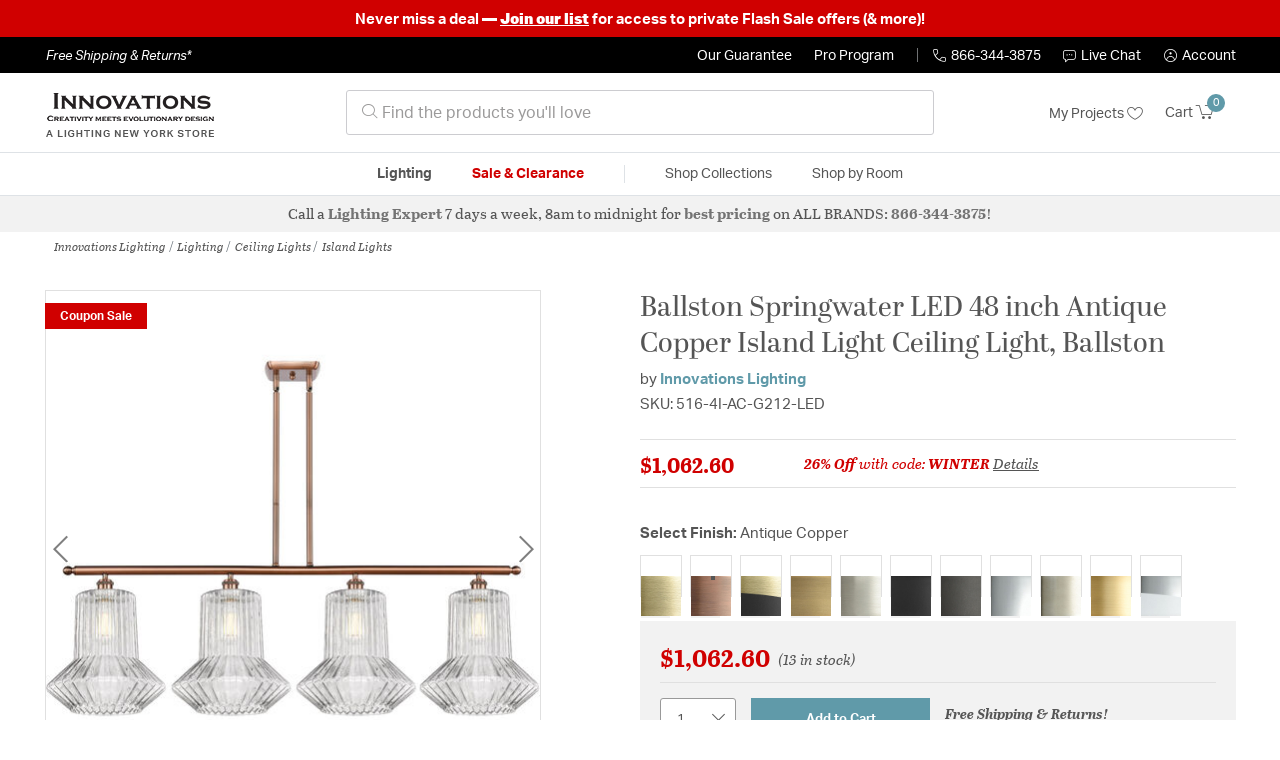

--- FILE ---
content_type: text/html;charset=UTF-8
request_url: https://innovationslighting.lightingnewyork.com/product/lighting/ceiling-lights/island-lights/innovations-lighting-ballston-springwater-island-lighting-516-4i-ac-g212-led/1764372.html
body_size: 26650
content:
    




















<!DOCTYPE html>
<html lang="en">
<head>
<!--[if gt IE 9]><!-->
<script>//common/scripts.isml</script>




<script defer type="text/javascript" src="/on/demandware.static/Sites-lny_us-Site/-/en_US/v1769261404374/js/main.js"></script>

    <script defer type="text/javascript" src="/on/demandware.static/Sites-lny_us-Site/-/en_US/v1769261404374/js/productDetail.js"
        
        >
    </script>

    <script defer type="text/javascript" src="https://js.braintreegateway.com/web/3.83.0/js/client.min.js"
        
        >
    </script>

    <script defer type="text/javascript" src="https://js.braintreegateway.com/web/3.83.0/js/data-collector.min.js"
        
        >
    </script>

    <script defer type="text/javascript" src="https://js.braintreegateway.com/web/3.83.0/js/paypal.min.js"
        
        >
    </script>

    <script defer type="text/javascript" src="https://js.braintreegateway.com/web/3.83.0/js/paypal-checkout.min.js"
        
        >
    </script>

    <script defer type="text/javascript" src="/on/demandware.static/Sites-lny_us-Site/-/en_US/v1769261404374/js/int_braintree.min.js"
        
        >
    </script>


   <script defer type="text/javascript" src="/on/demandware.static/Sites-lny_us-Site/-/en_US/v1769261404374/js/vcn.js"></script>

<!--<![endif]-->
<meta charset=UTF-8 />
<meta http-equiv="x-ua-compatible" content="ie=edge" />
<meta name="viewport" content="width=device-width, initial-scale=1" />



    <title>Innovations Lighting 516-4I-AC-G212-LED Ballston Springwater LED 48 inch Antique Copper Island Light Ceiling Light, Ballston</title>


<meta name="description" content="This 4 light Island Light from the Ballston Springwater collection by Innovations Lighting will enhance your home with a perfect mix of form and function. The features include a Antique Copper finish applied by experts. This item qualifies for free shipping! "/>





<link rel="icon" type="image/x-icon" href="/on/demandware.static/Sites-lny_us-Site/-/default/dwaf3fc3b2/images/favicons/favicon.ico" />

<link rel="stylesheet" href="/on/demandware.static/Sites-lny_us-Site/-/en_US/v1769261404374/css/global.css" />

    <link rel="stylesheet" href="/on/demandware.static/Sites-lny_us-Site/-/en_US/v1769261404374/css/product/detail.css"  />

    <link rel="stylesheet" href="/on/demandware.static/Sites-lny_us-Site/-/en_US/v1769261404374/css/modal/base.css"  />

    <link rel="stylesheet" href="/on/demandware.static/Sites-lny_us-Site/-/en_US/v1769261404374/css/experience/components/commerceAssets/sectionHeading.css"  />

    <link rel="stylesheet" href="/on/demandware.static/Sites-lny_us-Site/-/en_US/v1769261404374/css/braintree.css"  />







	


	<script>
	  var _affirm_config = {
	    public_api_key:  "YNRZIN5GRU6MV915",
	    script:          "/on/demandware.static/Sites-lny_us-Site/-/en_US/v1769261404374/affirm/js/live.js",
	    session_id:		 "73L43owdnhPRB0KGe-bLQK7g1BM1sl-qbYg=",
		locale: 		 "en_US",
		country_code: 	 "USA"
	  };
	  (function(l,g,m,e,a,f,b){var d,c=l[m]||{},h=document.createElement(f),n=document.getElementsByTagName(f)[0],k=function(a,b,c){return function(){a[b]._.push([c,arguments])}};c[e]=k(c,e,"set");d=c[e];c[a]={};c[a]._=[];d._=[];c[a][b]=k(c,a,b);a=0;for(b="set add save post open empty reset on off trigger ready setProduct".split(" ");a<b.length;a++)d[b[a]]=k(c,e,b[a]);a=0;for(b=["get","token","url","items"];a<b.length;a++)d[b[a]]=function(){};h.async=!0;h.src=g[f];n.parentNode.insertBefore(h,n);delete g[f];d(g);l[m]=c})(window,_affirm_config,"affirm","checkout","ui","script","ready");
	</script>
	<link href="/on/demandware.static/Sites-lny_us-Site/-/en_US/v1769261404374/css/affirmstyle.css" type="text/css" rel="stylesheet" />


<script id='coframe-installation-script'>
  (function () {
        // Early exit for performance testing
        if (/cf_disable/.test(location.search)) return console.warn('[Coframe] Disabled via URL parameter');
        
        // Coframe config
        const config = {
          projectId: '6942f1e83a1552013713380b',
          startTime: Date.now(),
          timeoutMs: 1000,
          currentUrl: window.location.href,
        };
    
        // Prevent duplicate installation
        const script_id = 'coframe-sdk-js';
        if (document.getElementById(script_id)) return console.warn('[Coframe] SDK already installed');
        
        // Coframe queue setup
        (window.CFQ = window.CFQ || []).push({ config });
    
        // Coframe antiflicker CSS
        const style = document.createElement('style');
        style.id = 'coframe-antiflicker';
        style.textContent = 
          ':root { --cf-show: 0;}' +
          'body { opacity: var(--cf-show) !important; transition: opacity 0.2s ease; }'
        
        function hide() { document.head.appendChild(style); }
        function show() {
          document.documentElement.style.setProperty('--cf-show', '1');
          style.parentNode && style.parentNode.removeChild(style);
        }
        hide(); setTimeout(show, config.timeoutMs);
        
        // Coframe SDK JS
        var edgeUrl = new URL('https://edge.cofra.me/cf.js');
        edgeUrl.searchParams.set('config', encodeURIComponent(JSON.stringify(config)));
    
        const script = document.createElement('script');
        script.id = script_id;
        script.async = true;
        script.src = edgeUrl.toString();
        script.onerror = () => { show(); console.error('[Coframe] SDK failed to load'); };
        document.head.appendChild(script);
    })();
</script>





<!--siteData.isml-->
<script>
    window.dataLayer = window.dataLayer || [];
    
    // Any data layer stuff here should be cachable and NOT user-specific
    dataLayer.push({"defaultVipCode":"QE3EUELR14","storefrontCode":"inn","storefrontName":"Innovations Lighting","environment":"production","agentCartStampingEndpoint":"https://innovationslighting.lightingnewyork.com/on/demandware.store/Sites-lny_us-Site/en_US/Chat-StampCartWithAgent","liveChatLicenseKey":"10054528"});
</script>    <meta property="og:type" content="product" /><meta property="og:title" content="Ballston Springwater LED 48 inch Antique Copper Island Light Ceiling Light, Ballston" /><meta property="og:locale" content="en_US" /><meta property="og:site_name" content="Lighting New York" /><meta property="og:description" content="This 4 light Island Light from the Ballston Springwater collection by Innovations Lighting will enhance your home with a perfect mix of form and function. The features include a Antique Copper finish applied by experts. This item qualifies for free shipping! " /><meta property="og:image" content="https://innovationslighting.lightingnewyork.com/on/demandware.static/-/Sites-master-catalog-lny/default/dwfe9f4698/brand/inn/productimages/516-4i-ac-g212.jpg" /><meta property="og:url" content="https://innovationslighting.lightingnewyork.com/product/lighting/ceiling-lights/island-lights/innovations-lighting-ballston-springwater-island-lighting-516-4i-ac-g212-led/1764372.html" /><script>
    var pageAction = 'productshow';
    window.dataLayer = window.dataLayer || [];
    var orderId = -1;

    // In all cases except Order Confirmation, the data layer should be pushed, so default to that case
    var pushDataLayer = true;
    if (pageAction === 'orderconfirm') {
        // As of now, the correction is for order confirmation only
        orderId = getOrderId({"event":"pdp","ecommerce":{"detail":{"actionField":{"list":"Product Detail Page"},"products":[{"id":"1764372","name":"Ballston Springwater LED 48 inch Antique Copper Island Light Ceiling Light, Ballston","category":"Island Lights","categoryID":"inn-lighting-ceilinglights-islandlights","price":"1062.60","imageURL":"https://innovationslighting.lightingnewyork.com/on/demandware.static/-/Sites-master-catalog-lny/default/dwfe9f4698/brand/inn/productimages/516-4i-ac-g212.jpg","basket_coupons":"","basket_ids":"","sku":"516-4I-AC-G212-LED","brand":"Innovations Lighting","compareAtPrice":"1062.60","productURL":"https://innovationslighting.lightingnewyork.com/product/lighting/ceiling-lights/island-lights/innovations-lighting-ballston-springwater-island-lighting-516-4i-ac-g212-led/1764372.html"}]},"currencyCode":"USD"},"productID":"1764372","userInfo":{"email":"","firstName":"","lastName":"","phoneNumber":"","address1":"","address2":"","city":"","state":"","country":"","zip":"","accountType":"Retail"}});
        var ordersPushedToGoogle = getOrdersPushedToGoogle();
        var orderHasBeenPushedToGoogle = orderHasBeenPushedToGoogle(orderId, ordersPushedToGoogle);
        if (orderHasBeenPushedToGoogle) {
            // If the data has already been sent, let's not push it again.
            pushDataLayer = false;
        }
    }

    if (pushDataLayer) {
        dataLayer.push({ ecommerce: null });
        dataLayer.push({"event":"pdp","ecommerce":{"detail":{"actionField":{"list":"Product Detail Page"},"products":[{"id":"1764372","name":"Ballston Springwater LED 48 inch Antique Copper Island Light Ceiling Light, Ballston","category":"Island Lights","categoryID":"inn-lighting-ceilinglights-islandlights","price":"1062.60","imageURL":"https://innovationslighting.lightingnewyork.com/on/demandware.static/-/Sites-master-catalog-lny/default/dwfe9f4698/brand/inn/productimages/516-4i-ac-g212.jpg","basket_coupons":"","basket_ids":"","sku":"516-4I-AC-G212-LED","brand":"Innovations Lighting","compareAtPrice":"1062.60","productURL":"https://innovationslighting.lightingnewyork.com/product/lighting/ceiling-lights/island-lights/innovations-lighting-ballston-springwater-island-lighting-516-4i-ac-g212-led/1764372.html"}]},"currencyCode":"USD"},"productID":"1764372","userInfo":{"email":"","firstName":"","lastName":"","phoneNumber":"","address1":"","address2":"","city":"","state":"","country":"","zip":"","accountType":"Retail"}});
        if (pageAction === 'orderconfirm') {
            // Add the orderId to the array of orders that is being stored in localStorage
            ordersPushedToGoogle.push(orderId);
            // The localStorage is what is used to prevent the duplicate send from mobile platforms
            window.localStorage.setItem('ordersPushedToGoogle', JSON.stringify(ordersPushedToGoogle));
        }
    }

    function getOrderId(dataLayer) {
        if ('ecommerce' in dataLayer) {
            if ('purchase' in dataLayer.ecommerce && 'actionField' in dataLayer.ecommerce.purchase &&
                'id' in dataLayer.ecommerce.purchase.actionField) {
                return dataLayer.ecommerce.purchase.actionField.id;
            }
        }

        return -1;
    }

    function getOrdersPushedToGoogle() {
        var ordersPushedToGoogleString = window.localStorage.getItem('ordersPushedToGoogle');
        if (ordersPushedToGoogleString && ordersPushedToGoogleString.length > 0) {
            return JSON.parse(ordersPushedToGoogleString);
        }

        return [];
    }

    function orderHasBeenPushedToGoogle(orderId, ordersPushedToGoogle) {
        if (orderId) {
            for (var index = 0; index < ordersPushedToGoogle.length; index++) {
                if (ordersPushedToGoogle[index] === orderId) {
                    return true;
                }
            }
        }

        return false;
    }
</script>

<script>
    window.dataLayer = window.dataLayer || [];
    dataLayer.push({"environment":"production","demandwareID":"bcCLvmtjFCf6o4JTfMcHLGdafc","loggedInState":false,"locale":"en_US","currencyCode":"USD","pageLanguage":"en_US","registered":false,"email":"","emailHash":"","user_id":"","userInfo":{"email":"","firstName":"","lastName":"","phoneNumber":"","address1":"","address2":"","city":"","state":"","country":"","zip":"","accountType":"Retail"},"basketID":"","sourceOfEmailCollection":"","userAgent":"Mozilla/5.0 (Macintosh; Intel Mac OS X 10_15_7) AppleWebKit/537.36 (KHTML, like Gecko) Chrome/131.0.0.0 Safari/537.36; ClaudeBot/1.0; +claudebot@anthropic.com)","sessionID":"73L43owdnhPRB0KGe-bLQK7g1BM1sl-qbYg=","ipAddress":"13.58.103.15","vipCode":"","gclid":"","msclkid":""});
</script>


<!-- Google Tag Manager -->
<script>(function(w,d,s,l,i){w[l]=w[l]||[];w[l].push({'gtm.start':
new Date().getTime(),event:'gtm.js'});var f=d.getElementsByTagName(s)[0],
j=d.createElement(s),dl=l!='dataLayer'?'&l='+l:'';j.async=true;j.src=
'https://load.ssgtm.lightingnewyork.com/ueazxucm.js?id='+i+dl;f.parentNode.insertBefore(j,f);
})(window,document,'script','dataLayer','GTM-MFBHDH67');</script>
<!-- End Google Tag Manager -->


<script defer src="/on/demandware.static/Sites-lny_us-Site/-/en_US/v1769261404374/js/tagmanager.js"></script>
<script defer src="/on/demandware.static/Sites-lny_us-Site/-/en_US/v1769261404374/js/gtmEvents.js"></script>

    <script>
        var yotpoAppKey = '2kFGiaQEjiIMFysVNwFfeIwtqfM5h74MwjwhOTVf';
        var yotpoStaticContentURL = 'https://staticw2.yotpo.com/';
        var yotpoURL = yotpoStaticContentURL + yotpoAppKey + '/widget.js';
        (function e() {
            var e = document.createElement("script");
                    e.type = "text/javascript",
                    e.async = true,
                    e.src = yotpoURL;
            var t = document.getElementsByTagName("script")[0];
            t.parentNode.insertBefore(e, t)
        })();
    </script>
    <script src="https://cdn-widgetsrepository.yotpo.com/v1/loader/2kFGiaQEjiIMFysVNwFfeIwtqfM5h74MwjwhOTVf" async></script>
    
    



<link rel="stylesheet" href="/on/demandware.static/Sites-lny_us-Site/-/en_US/v1769261404374/css/skin/skin.css" />
    
<!--Storefront colorScheme-->
<style>
:root {
--color-primary:#609AA9;
--color-secondary:#737373;
--color-support:#000000;
--color-link:#609AA9;
--color-icon:#609AA9;
}
.color-primary-background {background:#609AA9}
.color-secondary-background {background:#737373}
.color-support-background {background:#000000}
.color-link-background {background:#609AA9}
.color-icon-background {background:#609AA9}
</style>


<link rel="canonical" href="https://innovationslighting.lightingnewyork.com/product/lighting/ceiling-lights/island-lights/innovations-lighting-ballston-springwater-island-lighting-516-4i-ac-g212-led/1764372.html"/>

<script type="text/javascript">//<!--
/* <![CDATA[ (head-active_data.js) */
var dw = (window.dw || {});
dw.ac = {
    _analytics: null,
    _events: [],
    _category: "",
    _searchData: "",
    _anact: "",
    _anact_nohit_tag: "",
    _analytics_enabled: "true",
    _timeZone: "US/Eastern",
    _capture: function(configs) {
        if (Object.prototype.toString.call(configs) === "[object Array]") {
            configs.forEach(captureObject);
            return;
        }
        dw.ac._events.push(configs);
    },
	capture: function() { 
		dw.ac._capture(arguments);
		// send to CQ as well:
		if (window.CQuotient) {
			window.CQuotient.trackEventsFromAC(arguments);
		}
	},
    EV_PRD_SEARCHHIT: "searchhit",
    EV_PRD_DETAIL: "detail",
    EV_PRD_RECOMMENDATION: "recommendation",
    EV_PRD_SETPRODUCT: "setproduct",
    applyContext: function(context) {
        if (typeof context === "object" && context.hasOwnProperty("category")) {
        	dw.ac._category = context.category;
        }
        if (typeof context === "object" && context.hasOwnProperty("searchData")) {
        	dw.ac._searchData = context.searchData;
        }
    },
    setDWAnalytics: function(analytics) {
        dw.ac._analytics = analytics;
    },
    eventsIsEmpty: function() {
        return 0 == dw.ac._events.length;
    }
};
/* ]]> */
// -->
</script>
<script type="text/javascript">//<!--
/* <![CDATA[ (head-cquotient.js) */
var CQuotient = window.CQuotient = {};
CQuotient.clientId = 'bhcf-lny_us';
CQuotient.realm = 'BHCF';
CQuotient.siteId = 'lny_us';
CQuotient.instanceType = 'prd';
CQuotient.locale = 'en_US';
CQuotient.fbPixelId = '__UNKNOWN__';
CQuotient.activities = [];
CQuotient.cqcid='';
CQuotient.cquid='';
CQuotient.cqeid='';
CQuotient.cqlid='';
CQuotient.apiHost='api.cquotient.com';
/* Turn this on to test against Staging Einstein */
/* CQuotient.useTest= true; */
CQuotient.useTest = ('true' === 'false');
CQuotient.initFromCookies = function () {
	var ca = document.cookie.split(';');
	for(var i=0;i < ca.length;i++) {
	  var c = ca[i];
	  while (c.charAt(0)==' ') c = c.substring(1,c.length);
	  if (c.indexOf('cqcid=') == 0) {
		CQuotient.cqcid=c.substring('cqcid='.length,c.length);
	  } else if (c.indexOf('cquid=') == 0) {
		  var value = c.substring('cquid='.length,c.length);
		  if (value) {
		  	var split_value = value.split("|", 3);
		  	if (split_value.length > 0) {
			  CQuotient.cquid=split_value[0];
		  	}
		  	if (split_value.length > 1) {
			  CQuotient.cqeid=split_value[1];
		  	}
		  	if (split_value.length > 2) {
			  CQuotient.cqlid=split_value[2];
		  	}
		  }
	  }
	}
}
CQuotient.getCQCookieId = function () {
	if(window.CQuotient.cqcid == '')
		window.CQuotient.initFromCookies();
	return window.CQuotient.cqcid;
};
CQuotient.getCQUserId = function () {
	if(window.CQuotient.cquid == '')
		window.CQuotient.initFromCookies();
	return window.CQuotient.cquid;
};
CQuotient.getCQHashedEmail = function () {
	if(window.CQuotient.cqeid == '')
		window.CQuotient.initFromCookies();
	return window.CQuotient.cqeid;
};
CQuotient.getCQHashedLogin = function () {
	if(window.CQuotient.cqlid == '')
		window.CQuotient.initFromCookies();
	return window.CQuotient.cqlid;
};
CQuotient.trackEventsFromAC = function (/* Object or Array */ events) {
try {
	if (Object.prototype.toString.call(events) === "[object Array]") {
		events.forEach(_trackASingleCQEvent);
	} else {
		CQuotient._trackASingleCQEvent(events);
	}
} catch(err) {}
};
CQuotient._trackASingleCQEvent = function ( /* Object */ event) {
	if (event && event.id) {
		if (event.type === dw.ac.EV_PRD_DETAIL) {
			CQuotient.trackViewProduct( {id:'', alt_id: event.id, type: 'raw_sku'} );
		} // not handling the other dw.ac.* events currently
	}
};
CQuotient.trackViewProduct = function(/* Object */ cqParamData){
	var cq_params = {};
	cq_params.cookieId = CQuotient.getCQCookieId();
	cq_params.userId = CQuotient.getCQUserId();
	cq_params.emailId = CQuotient.getCQHashedEmail();
	cq_params.loginId = CQuotient.getCQHashedLogin();
	cq_params.product = cqParamData.product;
	cq_params.realm = cqParamData.realm;
	cq_params.siteId = cqParamData.siteId;
	cq_params.instanceType = cqParamData.instanceType;
	cq_params.locale = CQuotient.locale;
	
	if(CQuotient.sendActivity) {
		CQuotient.sendActivity(CQuotient.clientId, 'viewProduct', cq_params);
	} else {
		CQuotient.activities.push({activityType: 'viewProduct', parameters: cq_params});
	}
};
/* ]]> */
// -->
</script>


   <script type="application/ld+json">
        {"@context":"http://schema.org/","@type":"Product","name":"Ballston Springwater LED 48 inch Antique Copper Island Light Ceiling Light, Ballston","description":"The Springwater 4 Light Island Light is part of the Ballston Collection. Includes 10 Feet Wire. Includes 2-6 and 4-12 inch Stems With Solid Brass 90 Degree Hang Straight Swivels for Sloped Ceilings. Solid Brass 90 Degree Hang Straight Swivel for Sloped Ceilings Included","mpn":"516-4I-AC-G212-LED","sku":"516-4I-AC-G212-LED","brand":{"@type":"Thing","name":"Innovations Lighting"},"image":["https://innovationslighting.lightingnewyork.com/on/demandware.static/-/Sites-master-catalog-lny/default/dwfe9f4698/brand/inn/productimages/516-4i-ac-g212.jpg"],"offers":{"url":{},"@type":"Offer","priceCurrency":"USD","price":"1062.60","availability":"http://schema.org/InStock","priceValidUntil":"Tue, 26 Jan 2027 00:53:24 GMT"},"productID":"1764372","category":"Island Lights","url":"https://innovationslighting.lightingnewyork.com/product/lighting/ceiling-lights/island-lights/innovations-lighting-ballston-springwater-island-lighting-516-4i-ac-g212-led/1764372.html","itemCondition":"http://schema.org/NewCondition"}
    </script>


   <script type="application/ld+json">
        {"@context":"https://schema.org","@type":"BreadcrumbList","itemListElement":[{"@type":"ListItem","name":"Innovations Lighting","item":"https://innovationslighting.lightingnewyork.com/category/innovations-lighting/","position":1},{"@type":"ListItem","name":"Lighting","item":"https://innovationslighting.lightingnewyork.com/inn/category/lighting/","position":2},{"@type":"ListItem","name":"Ceiling Lights","item":"https://innovationslighting.lightingnewyork.com/inn/category/lighting/ceiling-lights/","position":3},{"@type":"ListItem","name":"Island Lights","item":"https://innovationslighting.lightingnewyork.com/inn/category/lighting/ceiling-lights/island-lights/","position":4}]}
    </script>


</head>
<body>
<!-- Google Tag Manager (noscript) -->
<noscript><iframe src="https://www.googletagmanager.com/ns.html?id=GTM-MFBHDH67"
height="0" width="0" style="display:none;visibility:hidden"></iframe></noscript>
<!-- End Google Tag Manager (noscript) -->

<div class="page" data-action="Product-Show" data-querystring="pid=1764372" >


<header class="stick-header">
    <div class="top-banner-container" >
        
	 


	


    
        <div style="background: #D00000; font-size: 1em; font-weight: bold; padding: 0.5rem 1rem; text-align: center;"><span style="color:#ffffff;">Never miss a deal<strong> &mdash;</strong>&nbsp;</span><u><strong><a href="https://lightingnewyork.com/promotions.html#anchor" rel="noopener" target="_blank"><span style="color:#ffffff;text-decoration: underline;
  text-decoration-color: white;">Join our list</span></a></strong></u><span style="color:#ffffff;">&nbsp;for access to private Flash Sale offers (&amp; more)!<strong><span style="color:#ffffff;"></span></a></strong><!-- END EDITING --></span></div>
    
 
	
    </div>
    <div class="header-top-banner bg-support hidden-md-down">
    <div class="container">
        <div class="row d-flex justify-content-between align-items-center py-2">
            <div class="col-auto content mr-auto pr-3">
                
                    
    
    <div class="content-asset"><!-- dwMarker="content" dwContentID="223a645bb1b55ab9f6e77ac88d" -->
        <button type="button" class="btn btn-link p-0 font-italic text-white" data-toggle="modal" data-target="#freeshippingmodal">Free Shipping &amp; Returns*</button>
    </div> <!-- End content-asset -->



                
            </div>

            <div class="col-auto ml-auto pr-3">
                <a class="guarantee-link" href="/policy.html#guarantee">
                    
                        Our Guarantee
                    
                </a>
            </div>

            <div class="col-auto header-pro-program-container">
                <a class="pro-program-link" href="/proprogram.html">
                    Pro Program
                </a>
                <div class="header-pro-program-tooltip" style="display:none">
                    
    
    <div class="content-asset"><!-- dwMarker="content" dwContentID="a3c82d9e2543e2160cb1b06487" -->
        <div class="text-center p-4">
	<div class="h2 mb-2">Join the Lighting New York Pro Program</div>
		<span class="pb-2">Enjoy unparalleled benefits including discounted trade pricing, a dedicated
			<br/>Pro Account manager, free shipping,
			<br/>risk-free returns, and more.</span>
		<div class="row justify-content-center">
			<div class="col-12 mt-3"> <a href="https://innovationslighting.lightingnewyork.com/pro-signup" class="btn btn-block btn-secondary">Create Account</a>

			</div>
			<div class="col-12 mt-3">
<a href="https://innovationslighting.lightingnewyork.com/login" class="btn btn-block btn-outline-secondary" style="font-weight: bold; border-width: 2px;">Already an LNY Pro? Sign in here!</a> 
			</div>
		</div>
	</div>
	<style>
		.header-pro-program-tooltip span,
		                .header-pro-program-tooltip a {
		                    font-size: 13px;
		                }
		                .header-pro-program-tooltip .h2 {
	font-family: var(--skin-header-font), sans-serif;
		                    font-size: 22px;
		                }
		                
		                .header-pro-program-tooltip a i::before {
		                    font-size: 30px;
		                    color: var(--color-primary);
		                }
	</style>
    </div> <!-- End content-asset -->



                </div>
            </div>

            <div class="col-auto border-right" style="height: 14px; opacity: 0.5;"></div>

            <div class="col-auto header-business-hours-container px-3">
                <span class="header-phone">
                    <i class="lny-icon-phone"></i>866-344-3875
                </span>

                <div class="header-business-hours-tooltip" style="display:none">
                    
    
    <div class="content-asset"><!-- dwMarker="content" dwContentID="5feead474f4c0123da8edcbfc1" -->
        <div class="text-center p-4">
                <div class="h2 mb-2">By Your Side 7 Days a Week</div>
                    
                <span class="pb-2">
                    <strong>Lighting Experts Standing By:</strong>
                    <br/>
                    <span>Mon - Fri: <div class="expert-weekdayhours">8am to 12am EST</div></span>
                    <br/>
                    <span>Sat &amp; Sun: <div class="expert-weekendhours">9am to 12am EST</div></span>
                </span>
                <hr />
                <div class="row justify-content-center">
                    <!-- TODO: this phone number will need to be updated to match whatever is put in expert-phone -->
                    <a href="tel:866-344-3875" class="col-5">
                        <i class="lny-icon-phone"></i>
                        <div class="expert-phone">866-344-3875</div>
                    </a>
                    <!-- TODO: this email link will need to be updated via JS -->
                    <a href="mailto: customercare@lightingnewyork.com" class="col-3">
                        <i class="lny-icon-mail"></i>
                        Email
                    </a>
                </div>
                <hr />
                <span class="text-center pb-2">
                    Our <strong>Customer Care</strong> team is available to help you with questions and
                    returns <strong class="d-block">Mon - Fri <div class="support-weekdayhours">8am to 12am EST</div>.</strong>
                </span>
            </div>
            <style>
                .header-business-hours-tooltip span,
                .header-business-hours-tooltip a {
                    font-size: 13px;
                }
                .header-business-hours-tooltip .h2 {
                    font-family: var(--skin-header-font), sans-serif;
                    font-size: 22px;
                }
                .header-business-hours-tooltip a {
                    color: var(--color-grey5);
                }
                .header-business-hours-tooltip a [class*="lny-icon"] {
                    display: block;
                    margin: 0 0 6px;
                    top: 0;
                }
                .header-business-hours-tooltip a [class*="lny-icon"]::before {
                    font-size: 30px;
                    color: var(--color-primary);
                }
            </style>
    </div> <!-- End content-asset -->



                </div>
            </div>

            <div class="col-auto pr-3">
                <a href="#" class="live-chat">
                    <i class="lny-icon-chat"></i>Live Chat
                </a>
            </div>
            <div class="col-auto hidden-md-down">
                
    <div
      id="account-page-link"
      class="user"
      data-is-pro-user="false"
      data-user-info="{&quot;email&quot;:&quot;&quot;,&quot;firstName&quot;:&quot;&quot;,&quot;lastName&quot;:&quot;&quot;,&quot;phoneNumber&quot;:&quot;&quot;,&quot;address1&quot;:&quot;&quot;,&quot;address2&quot;:&quot;&quot;,&quot;city&quot;:&quot;&quot;,&quot;state&quot;:&quot;&quot;,&quot;country&quot;:&quot;&quot;,&quot;zip&quot;:&quot;&quot;,&quot;accountType&quot;:&quot;Retail&quot;}"
    >
        <a href="https://innovationslighting.lightingnewyork.com/login" role="button"
            aria-label="Login to your account">
            <i class="lny-icon-account" aria-hidden="true"></i><span class="user-message">Account</span>
        </a>
    </div>

            </div>
        </div>
    </div>
</div>
    <nav role="navigation">
        <div class="header container">
            <div class="navbar-header row">
                <div class="col-4 d-flex d-lg-none">
                    <button class="navbar-toggler" type="button" aria-controls="sg-navbar-collapse"
                        aria-expanded="false" aria-label="Toggle navigation">
                        <i class="lny-icon-menu"></i>
                    </button>
                </div>


                <div class="col-4 col-lg-3 logo-col d-flex">
                    <a class="logo-home" href="/" title="Innovations Lighting Home">
    <div class="logo-container" style="background-image: url(/on/demandware.static/Sites-lny_us-Site/-/default/dw406759b6/images/lny-logo.svg)">
        <img class="logo" src="[data-uri]"
            alt="Innovations Lighting Logo"
            style="background-image: url(https://innovationslighting.lightingnewyork.com/on/demandware.static/-/Sites-lny_us-Library/default/dw94080e2c/merch/storefront/inn/core/innovationslighting-logo.png" />
    </div>
</a>
                </div>

                <div class="search col-6 hidden-md-down">
                    <link rel="stylesheet" href="https://cdn.jsdelivr.net/npm/bootstrap-icons@1.11.3/font/bootstrap-icons.css">




<div class="site-search input-group">
    <form role="search" action="/search" method="get" name="simpleSearch"
        class="input-group-append m-0">
        <input class="form-control search-field" type="text" name="q" value=""
            placeholder="&#xe907; Find the products you'll love" role="combobox"
            aria-describedby="search-assistive-text" aria-haspopup="listbox" aria-owns="search-results"
            aria-expanded="false" aria-autocomplete="list" aria-activedescendant="" aria-controls="search-results"
            aria-label="Enter Keyword or Item No." autocomplete="off" />
            <!-- Camera search link inside search bar -->

            

        <button type="reset" name="reset-button" class="btn btn-link lny-icon-x reset-button d-none"
            aria-label="Clear search keywords"></button>
        <button type="submit" name="search-button" class="btn btn-primary submit-button lny-icon-search d-none"
            aria-label="Submit search keywords"></button>
        <div class="suggestions-wrapper" data-url="/on/demandware.store/Sites-lny_us-Site/en_US/SearchServices-GetSuggestions?q="></div>
        <input type="hidden" value="en_US" name="lang">
    </form>
</div>
                </div>

                <div class="col-4 col-lg-3 d-flex middle-header-options">
                    <div class="header-my-lists my-auto hidden-md-down ml-auto mr-3">
                        <a href="/my-projects">My Projects <i
                                class="lny-icon-heart"></i></a>
                    </div>

                    <div class="header-phone d-lg-none my-auto ml-auto mr-3">
                        <a href="tel:866-344-3875" class="lny-icon-phone"></a>
                    </div>

                    <div class="minicart my-auto" data-minicart-enabled="false" data-action-url="/on/demandware.store/Sites-lny_us-Site/en_US/Cart-MiniCartShow">
                        <div class="minicart-total">
    <a class="minicart-link stretched-link" href="https://innovationslighting.lightingnewyork.com/cart"
        title="Cart 0 Items"
        aria-label="Cart 0 Items" aria-haspopup="true">
        <span class="hidden-md-down">Cart</span>
        <i class="minicart-icon lny-icon-cart"></i>
        <span class="minicart-quantity">
            0
        </span>
    </a>
</div>

<div class="popover popover-bottom"></div>
                    </div>
                </div>
            </div>
        </div>

        <div class="main-menu navbar-toggleable-md menu-toggleable-left multilevel-dropdown d-none d-lg-block border-top border-bottom"
            id="sg-navbar-collapse">
            <div class="container">
                <div class="row">
                    

<nav class="navbar navbar-expand-lg bg-inverse col-12">
    <div class="close-menu d-flex d-lg-none bg-support">
        <div class="close-button mr-auto">
            <button class="lny-icon-x" role="button"
                aria-label="Close Menu"></button>
        </div>

        <div class="header-my-lists mr-3">
            <a href="/my-projects"><i class="lny-icon-heart"></i>My Projects </a>
        </div>

        <div class="header-account">
            
    <div
      id="account-page-link"
      class="user"
      data-is-pro-user="false"
      data-user-info="{&quot;email&quot;:&quot;&quot;,&quot;firstName&quot;:&quot;&quot;,&quot;lastName&quot;:&quot;&quot;,&quot;phoneNumber&quot;:&quot;&quot;,&quot;address1&quot;:&quot;&quot;,&quot;address2&quot;:&quot;&quot;,&quot;city&quot;:&quot;&quot;,&quot;state&quot;:&quot;&quot;,&quot;country&quot;:&quot;&quot;,&quot;zip&quot;:&quot;&quot;,&quot;accountType&quot;:&quot;Retail&quot;}"
    >
        <a href="https://innovationslighting.lightingnewyork.com/login" role="button"
            aria-label="Login to your account">
            <i class="lny-icon-account" aria-hidden="true"></i><span class="user-message">Account</span>
        </a>
    </div>

        </div>
        <div class="back">
            <button role="button" aria-label="Back to previous menu">
                <span class="lny-icon-arrow-left"></span>
                Back
            </button>
        </div>
    </div>
    <div class="menu-group" role="navigation">
        <ul class="nav navbar-nav" role="menu">
            
                
                    
                        <li class="nav-item dropdown top-level-category" role="presentation">
                            <a href="/inn/category/lighting/" class="nav-link
                            dropdown-toggle " role="button" data-toggle="dropdown"
                            aria-haspopup="true"
                            aria-expanded="false" tabindex="0">Lighting</a>
                            
                            



















<ul class="dropdown-menu level-2" role="menu" aria-hidden="true" aria-label="inn-lighting">
    
        
            <li class="dropdown-item dropdown " role="presentation">
                
                    <a href="/inn/category/lighting/ceiling-lights/" id="inn-lighting-ceilinglights" role="button" class="dropdown-link dropdown-toggle"
                        data-toggle="dropdown" aria-haspopup="true" aria-expanded="false" tabindex="0">
                        <div class="h2">Ceiling Lights</div>
                    </a>
                
                <ul class="dropdown-menu level-3" role="menu" aria-hidden="true" aria-label="inn-lighting-ceilinglights">
                    
                    
                        
                        
                        
                            <li class="dropdown-item" role="presentation">
                                <a href="/inn/category/lighting/ceiling-lights/chandeliers/" id="inn-lighting-ceilinglights-chandeliers" role="menuitem" class="dropdown-link"
                                    tabindex="-1">
                                    <div class="h3">Chandeliers</div>
                                </a>
                            </li>
                        
                    
                        
                        
                        
                            <li class="dropdown-item" role="presentation">
                                <a href="/inn/category/lighting/ceiling-lights/pendants/" id="inn-lighting-ceilinglights-pendants" role="menuitem" class="dropdown-link"
                                    tabindex="-1">
                                    <div class="h3">Pendants</div>
                                </a>
                            </li>
                        
                    
                        
                        
                        
                            <li class="dropdown-item" role="presentation">
                                <a href="/inn/category/lighting/ceiling-lights/mini-pendants/" id="inn-lighting-ceilinglights-minipendants" role="menuitem" class="dropdown-link"
                                    tabindex="-1">
                                    <div class="h3">Mini Pendants</div>
                                </a>
                            </li>
                        
                    
                        
                        
                        
                            <li class="dropdown-item" role="presentation">
                                <a href="/inn/category/lighting/ceiling-lights/flush-mounts/" id="inn-lighting-ceilinglights-flushmounts" role="menuitem" class="dropdown-link"
                                    tabindex="-1">
                                    <div class="h3">Flush Mounts</div>
                                </a>
                            </li>
                        
                    
                        
                        
                        
                            <li class="dropdown-item" role="presentation">
                                <a href="/inn/category/lighting/ceiling-lights/semi-flush-mounts/" id="inn-lighting-ceilinglights-semiflushmounts" role="menuitem" class="dropdown-link"
                                    tabindex="-1">
                                    <div class="h3">Semi-Flush Mounts</div>
                                </a>
                            </li>
                        
                    
                        
                        
                        
                            <li class="dropdown-item" role="presentation">
                                <a href="/inn/category/lighting/ceiling-lights/island-lights/" id="inn-lighting-ceilinglights-islandlights" role="menuitem" class="dropdown-link"
                                    tabindex="-1">
                                    <div class="h3">Island Lights</div>
                                </a>
                            </li>
                        
                    
                        
                        
                        
                            <li class="dropdown-item" role="presentation">
                                <a href="/inn/category/lighting/ceiling-lights/mini-chandeliers/" id="inn-lighting-ceilinglights-minichandeliers" role="menuitem" class="dropdown-link"
                                    tabindex="-1">
                                    <div class="h3">Mini Chandeliers</div>
                                </a>
                            </li>
                        
                    
                    
                </ul>
            </li>
        
    
        
            <li class="dropdown-item dropdown " role="presentation">
                
                    <a href="/inn/category/lighting/wall-lights/" id="inn-lighting-walllights" role="button" class="dropdown-link dropdown-toggle"
                        data-toggle="dropdown" aria-haspopup="true" aria-expanded="false" tabindex="0">
                        <div class="h2">Wall Lights</div>
                    </a>
                
                <ul class="dropdown-menu level-3" role="menu" aria-hidden="true" aria-label="inn-lighting-walllights">
                    
                    
                        
                        
                        
                            <li class="dropdown-item" role="presentation">
                                <a href="/inn/category/lighting/wall-lights/wall-sconces/" id="inn-lighting-walllights-wallsconces" role="menuitem" class="dropdown-link"
                                    tabindex="-1">
                                    <div class="h3">Wall Sconces</div>
                                </a>
                            </li>
                        
                    
                        
                        
                        
                            <li class="dropdown-item" role="presentation">
                                <a href="/inn/category/lighting/wall-lights/bathroom-vanity-lights/" id="inn-lighting-walllights-bathroomvanitylights" role="menuitem" class="dropdown-link"
                                    tabindex="-1">
                                    <div class="h3">Bathroom Vanity Lights</div>
                                </a>
                            </li>
                        
                    
                        
                        
                        
                            <li class="dropdown-item" role="presentation">
                                <a href="/inn/category/lighting/wall-lights/swing-arm-%2F-wall-lamps/" id="inn-lighting-walllights-swingarmwalllamps" role="menuitem" class="dropdown-link"
                                    tabindex="-1">
                                    <div class="h3">Swing Arm / Wall Lamps</div>
                                </a>
                            </li>
                        
                    
                    
                </ul>
            </li>
        
    
        
            <li class="dropdown-item dropdown " role="presentation">
                
                    <a href="/inn/category/lighting/accessories/" id="inn-lighting-accessories" role="button" class="dropdown-link dropdown-toggle"
                        data-toggle="dropdown" aria-haspopup="true" aria-expanded="false" tabindex="0">
                        <div class="h2">Accessories</div>
                    </a>
                
                <ul class="dropdown-menu level-3" role="menu" aria-hidden="true" aria-label="inn-lighting-accessories">
                    
                    
                        
                        
                        
                            <li class="dropdown-item" role="presentation">
                                <a href="/inn/category/lighting/accessories/light-bulbs/" id="inn-lighting-accessories-lightbulbs" role="menuitem" class="dropdown-link"
                                    tabindex="-1">
                                    <div class="h3">Light Bulbs</div>
                                </a>
                            </li>
                        
                    
                        
                        
                        
                            <li class="dropdown-item" role="presentation">
                                <a href="/inn/category/lighting/accessories/shades/" id="inn-lighting-accessories-shades" role="menuitem" class="dropdown-link"
                                    tabindex="-1">
                                    <div class="h3">Shades</div>
                                </a>
                            </li>
                        
                    
                        
                        
                        
                            <li class="dropdown-item" role="presentation">
                                <a href="/inn/category/lighting/accessories/accessories/" id="inn-lighting-accessories-accessories" role="menuitem" class="dropdown-link"
                                    tabindex="-1">
                                    <div class="h3">Accessories</div>
                                </a>
                            </li>
                        
                    
                    
                </ul>
            </li>
        
    

    
        <li class="menu-content-footer megamenu-first-cat">
            
    
    <div class="content-asset"><!-- dwMarker="content" dwContentID="6b7d192038b80a16253c1f8f8f" -->
        <div class="example-menu-footer bg-light p-3 text-center">
                <div class="hidden-md-down">

<a href="https://innovationslighting.lightingnewyork.com/main/category/lighting/?showproducts=true&amp;refinedSearch=TRUE&amp;prefn1=saleType&amp;prefv1=sale">

                    <img itemprop='image' src='https://innovationslighting.lightingnewyork.com/dw/image/v2/BHCF_PRD/on/demandware.static/-/Sites-lny_us-Library/default/dw93c6f53e/merch/shared/seasonal/2026/trendsforecast/trendsforecast26-megamenu-ad-lighting.jpg?sw=715&sh=370&sm=fit' srcset='https://innovationslighting.lightingnewyork.com/dw/image/v2/BHCF_PRD/on/demandware.static/-/Sites-lny_us-Library/default/dw93c6f53e/merch/shared/seasonal/2026/trendsforecast/trendsforecast26-megamenu-ad-lighting.jpg?sw=384&sh=200&sm=fit 384w, https://innovationslighting.lightingnewyork.com/dw/image/v2/BHCF_PRD/on/demandware.static/-/Sites-lny_us-Library/default/dw93c6f53e/merch/shared/seasonal/2026/trendsforecast/trendsforecast26-megamenu-ad-lighting.jpg?sw=420&sh=217&sm=fit 420w, https://innovationslighting.lightingnewyork.com/dw/image/v2/BHCF_PRD/on/demandware.static/-/Sites-lny_us-Library/default/dw93c6f53e/merch/shared/seasonal/2026/trendsforecast/trendsforecast26-megamenu-ad-lighting.jpg?sw=715&sh=370&sm=fit 715w' sizes='(max-width: 420px) 384px, (max-width: 768px) 420px, (max-width: 975px) 715px, 715px'>
                </div>
                <div class="d-lg-none">
                    <img itemprop='image' src='https://innovationslighting.lightingnewyork.com/dw/image/v2/BHCF_PRD/on/demandware.static/-/Sites-lny_us-Library/default/dw93c6f53e/merch/shared/seasonal/2026/trendsforecast/trendsforecast26-megamenu-ad-lighting.jpg?sw=420&sh=420&sm=fit' srcset='https://innovationslighting.lightingnewyork.com/dw/image/v2/BHCF_PRD/on/demandware.static/-/Sites-lny_us-Library/default/dw93c6f53e/merch/shared/seasonal/2026/trendsforecast/trendsforecast26-megamenu-ad-lighting.jpg?sw=420&sh=420&sm=fit 420w, https://innovationslighting.lightingnewyork.com/dw/image/v2/BHCF_PRD/on/demandware.static/-/Sites-lny_us-Library/default/dw93c6f53e/merch/shared/seasonal/2026/trendsforecast/trendsforecast26-megamenu-ad-lighting.jpg?sw=256&sh=256&sm=fit 256w, https://innovationslighting.lightingnewyork.com/dw/image/v2/BHCF_PRD/on/demandware.static/-/Sites-lny_us-Library/default/dw93c6f53e/merch/shared/seasonal/2026/trendsforecast/trendsforecast26-megamenu-ad-lighting.jpg?sw=325&sh=325&sm=fit 325w' sizes='(max-width: 420px) 420px, (max-width: 768px) 256px, (max-width: 975px) 325px, 325px'>
                </div>
            </div>
            <style>
                @media (max-width: 959.9px) {
                    .example-menu-footer img {
                        width: 100%;
                        object-fit: conatin;
                    }
                
                }
            </style>
    </div> <!-- End content-asset -->



        </li>
    

    
        <li class="dropdown-item shop-all-link d-lg-none" role="presentation">
            <a href="/inn/category/lighting/" role="menuitem" class="dropdown-link" tabindex="-1">
                Shop All Lighting
            </a>
        </li>
    
</ul>
                        </li>
                    
                
            
            
                
                    <li class="nav-item dropdown sale-category" role="presentation">
                        <a href="/search?prefn1=saleType&amp;prefv1=sale%7Cclearance%7Copenbox"
                        id="sales" class="nav-link dropdown-toggle
                        sale-category" role="button"
                        data-toggle="dropdown" aria-haspopup="true" aria-expanded="false"
                        tabindex="0">Sale &amp; Clearance</a>
                        
                        



















<ul class="dropdown-menu level-2" role="menu" aria-hidden="true" aria-label="sales">
    
        
            <li class="dropdown-item dropdown " role="presentation">
                
                    <a href="/search?prefn1=saleType&amp;prefv1=sale%7Cclearance%7Copenbox" id="categories" role="button" class="dropdown-link dropdown-toggle"
                        data-toggle="dropdown" aria-haspopup="true" aria-expanded="false" tabindex="0">
                        <div class="h2">Categories</div>
                    </a>
                
                <ul class="dropdown-menu level-3" role="menu" aria-hidden="true" aria-label="categories">
                    
                    
                        
                        
                        
                            <li class="dropdown-item" role="presentation">
                                <a href="/inn/category/lighting/wall-lights/?showproducts=true&amp;prefn1=saleType&amp;prefv1=sale%7Cclearance%7Copenbox" id="inn-lighting-walllights" role="menuitem" class="dropdown-link"
                                    tabindex="-1">
                                    <div class="h3">Wall Lights</div>
                                </a>
                            </li>
                        
                    
                        
                        
                        
                            <li class="dropdown-item" role="presentation">
                                <a href="/inn/category/lighting/ceiling-lights/?showproducts=true&amp;prefn1=saleType&amp;prefv1=sale%7Cclearance%7Copenbox" id="inn-lighting-ceilinglights" role="menuitem" class="dropdown-link"
                                    tabindex="-1">
                                    <div class="h3">Ceiling Lights</div>
                                </a>
                            </li>
                        
                    
                        
                        
                        
                            <li class="dropdown-item" role="presentation">
                                <a href="/inn/category/lighting/accessories/?showproducts=true&amp;prefn1=saleType&amp;prefv1=sale%7Cclearance%7Copenbox" id="inn-lighting-accessories" role="menuitem" class="dropdown-link"
                                    tabindex="-1">
                                    <div class="h3">Accessories</div>
                                </a>
                            </li>
                        
                    
                        
                        
                        
                            <li class="dropdown-item" role="presentation">
                                <a href="/inn/category/lighting/wall-lights/bathroom-vanity-lights/?showproducts=true&amp;prefn1=saleType&amp;prefv1=sale%7Cclearance%7Copenbox" id="inn-lighting-walllights-bathroomvanitylights" role="menuitem" class="dropdown-link"
                                    tabindex="-1">
                                    <div class="h3">Bathroom Vanity Lights</div>
                                </a>
                            </li>
                        
                    
                    
                </ul>
            </li>
        
    
        
            <li class="dropdown-item dropdown " role="presentation">
                
                    <a href="#" id="categories" role="button" class="dropdown-link dropdown-toggle"
                        data-toggle="dropdown" aria-haspopup="true" aria-expanded="false" tabindex="0">
                        <div class="h2">Discount Type</div>
                    </a>
                
                <ul class="dropdown-menu level-3" role="menu" aria-hidden="true" aria-label="categories">
                    
                    
                        
                        
                        
                            <li class="dropdown-item" role="presentation">
                                <a href="/search?prefn1=saleType&amp;prefv1=sale" id="onsale" role="menuitem" class="dropdown-link"
                                    tabindex="-1">
                                    <div class="h3">On Sale</div>
                                </a>
                            </li>
                        
                    
                        
                        
                        
                            <li class="dropdown-item" role="presentation">
                                <a href="/search?prefn1=saleType&amp;prefv1=clearance" id="clearance" role="menuitem" class="dropdown-link"
                                    tabindex="-1">
                                    <div class="h3">Clearance</div>
                                </a>
                            </li>
                        
                    
                        
                        
                        
                            <li class="dropdown-item" role="presentation">
                                <a href="/search?prefn1=saleType&amp;prefv1=openbox" id="openbox" role="menuitem" class="dropdown-link"
                                    tabindex="-1">
                                    <div class="h3">Open Box</div>
                                </a>
                            </li>
                        
                    
                    
                </ul>
            </li>
        
    

    
        <li class="menu-content-sales">
            
	 


	


    
        <div class="example-menu-content bg-light p-3 text-center">
                <div class="image-container">
<a href="https://innovationslighting.lightingnewyork.com/search?refinedSearch=TRUE&amp;prefn1=saleType&amp;prefv1=sale">
                    <img itemprop='image' src='https://innovationslighting.lightingnewyork.com/dw/image/v2/BHCF_PRD/on/demandware.static/-/Sites-lny_us-Library/default/dw196c4adf/merch/shared/seasonal/2026/trendsforecast/trendsforecast26-megamenu-ad-sale-clearance.jpg?sw=420&sh=420&sm=fit' srcset='https://innovationslighting.lightingnewyork.com/dw/image/v2/BHCF_PRD/on/demandware.static/-/Sites-lny_us-Library/default/dw196c4adf/merch/shared/seasonal/2026/trendsforecast/trendsforecast26-megamenu-ad-sale-clearance.jpg?sw=420&sh=420&sm=fit 420w, https://innovationslighting.lightingnewyork.com/dw/image/v2/BHCF_PRD/on/demandware.static/-/Sites-lny_us-Library/default/dw196c4adf/merch/shared/seasonal/2026/trendsforecast/trendsforecast26-megamenu-ad-sale-clearance.jpg?sw=256&sh=256&sm=fit 256w, https://innovationslighting.lightingnewyork.com/dw/image/v2/BHCF_PRD/on/demandware.static/-/Sites-lny_us-Library/default/dw196c4adf/merch/shared/seasonal/2026/trendsforecast/trendsforecast26-megamenu-ad-sale-clearance.jpg?sw=325&sh=325&sm=fit 325w' sizes='(max-width: 420px) 420px, (max-width: 768px) 256px, (max-width: 975px) 325px, 325px'>
                </div>
                <div class="py-3">
                   
                </div>
            </div>
            <style>
                .example-menu-content .image-container,
                .example-menu-content .image-container img {
                    max-width: 100%;
                    max-height: 100%;
                }
                .example-menu-content .image-container img {
                    object-fit: contain;
                }
            </style>
    
 
	
        </li>
    

    
        <li class="dropdown-item shop-all-link" role="presentation">
            <a href="/search?prefn1=saleType&amp;prefv1=sale%7Cclearance%7Copenbox" role="menuitem" class="dropdown-link" tabindex="-1">
                Shop All Sale Items
            </a>
        </li>
    
</ul>
                    </li>
                
            
            
                <li class="nav-item hidden-md-down border-right nav-separator" aria-hidden="true"></li>
                
                    
                        <li class="nav-item dropdown aux-category" role="presentation">
                            <a href="/inn/collection/innovations-lighting/"
                            id="inn-brand" class="nav-link dropdown-toggle "
                            role="button" data-toggle="dropdown"
                            aria-haspopup="true" aria-expanded="false" tabindex="0">Shop Collections</a>
                            
                            



















<ul class="dropdown-menu level-2" role="menu" aria-hidden="true" aria-label="inn-brand">
    
        
            <li class="dropdown-item" role="presentation">
                <a href="/inn/collection/innovations-lighting/" id="inn-brand" role="menuitem" class="dropdown-link" tabindex="-1">
                    <div class="h2">Innovations Lighting</div>
                </a>
            </li>
        
    

    

    
        <li class="dropdown-item shop-all-link d-lg-none" role="presentation">
            <a href="/inn/collection/innovations-lighting/" role="menuitem" class="dropdown-link" tabindex="-1">
                Shop All Shop Collections
            </a>
        </li>
    
</ul>
                        </li>
                    
                
                    
                        <li class="nav-item dropdown aux-category" role="presentation">
                            <a href="/innovations/shop-by-room/"
                            id="inn-shopby-room" class="nav-link dropdown-toggle "
                            role="button" data-toggle="dropdown"
                            aria-haspopup="true" aria-expanded="false" tabindex="0">Shop by Room</a>
                            
                            



















<ul class="dropdown-menu level-2" role="menu" aria-hidden="true" aria-label="inn-shopby-room">
    
        
            <li class="dropdown-item dropdown split-menu" role="presentation">
                
                    <a href="/innovations/shop-by-room/" id="inn-shopby-room" role="button" class="dropdown-link dropdown-toggle"
                        data-toggle="dropdown" aria-haspopup="true" aria-expanded="false" tabindex="0">
                        <div class="h2">Rooms</div>
                    </a>
                
                <ul class="dropdown-menu level-3" role="menu" aria-hidden="true" aria-label="inn-shopby-room">
                    
                    
                        
                        
                        
                            <li class="dropdown-item" role="presentation">
                                <a href="/innovations/shop-by-room/bathroom/" id="inn-shopby-room-bathroom" role="menuitem" class="dropdown-link"
                                    tabindex="-1">
                                    <div class="h3">Bathroom</div>
                                </a>
                            </li>
                        
                    
                        
                        
                        
                            <li class="dropdown-item" role="presentation">
                                <a href="/innovations/shop-by-room/bedroom/" id="inn-shopby-room-bedroom" role="menuitem" class="dropdown-link"
                                    tabindex="-1">
                                    <div class="h3">Bedroom</div>
                                </a>
                            </li>
                        
                    
                        
                        
                        
                            <li class="dropdown-item" role="presentation">
                                <a href="/innovations/shop-by-room/diningroom/" id="inn-shopby-room-dining" role="menuitem" class="dropdown-link"
                                    tabindex="-1">
                                    <div class="h3">Dining Room</div>
                                </a>
                            </li>
                        
                    
                        
                        
                        
                            <li class="dropdown-item" role="presentation">
                                <a href="/innovations/shop-by-room/gameroom/" id="inn-shopby-room-gameroom" role="menuitem" class="dropdown-link"
                                    tabindex="-1">
                                    <div class="h3">Game Room</div>
                                </a>
                            </li>
                        
                    
                        
                        
                        
                            <li class="dropdown-item" role="presentation">
                                <a href="/innovations/shop-by-room/hallway/" id="inn-shopby-room-hallway" role="menuitem" class="dropdown-link"
                                    tabindex="-1">
                                    <div class="h3">Hallway</div>
                                </a>
                            </li>
                        
                    
                        
                        
                        
                            <li class="dropdown-item" role="presentation">
                                <a href="/innovations/shop-by-room/kitchen/" id="inn-shopby-room-kitchen" role="menuitem" class="dropdown-link"
                                    tabindex="-1">
                                    <div class="h3">Kitchen</div>
                                </a>
                            </li>
                        
                    
                    
                        <li class="dropdown-item show-more-link" role="presentation">
                            <a href="/innovations/shop-by-room/" role="menuitem" class="dropdown-link" tabindex="-1">
                                <div class="h3">More Rooms</div>
                            </a>
                        </li>
                    
                </ul>
            </li>
        
    

    

    
        <li class="dropdown-item shop-all-link d-lg-none" role="presentation">
            <a href="/innovations/shop-by-room/" role="menuitem" class="dropdown-link" tabindex="-1">
                Shop All Shop by Room
            </a>
        </li>
    
</ul>
                        </li>
                    
                
            
        </ul>
    </div>

    <div class="menu-footer d-flex flex-column d-lg-none">
        <div class="p-4 text-center">
            <a class="guarantee-link mr-4" href="/policy.html#guarantee">
                
                    Our Guarantee
                
            </a>

            <a class="pro-program-link" href="/proprogram.html">
                Pro Program
            </a>
        </div>

        
        <div class="mobile-menu-content mt-auto">
            
    
    <div class="content-asset"><!-- dwMarker="content" dwContentID="81a50e8c6f61e2f5c22ca9e471" -->
        <div class="mobile-menu-contact-area bg-light p-4 text-center">
        <p class="font-italic">For best pricing, design tips, recommendations, and more, contact a Lighting Expert!</p>

        <!-- TODO: this phone number will need to be updated to match whatever is put in expert-phone -->
        <a href="tel:866-344-3875" class="mr-4">
            <i class="lny-icon-phone"></i>
            <div class="h3">
                <div class="expert-phone">866-344-3875</div>
            </div>
        </a>
        <a class="live-chat" href="">
            <i class="lny-icon-chat"></i>
            <div class="h3">
                <div class="live-chat">Live Chat</div>
            </div>
        </a>
      </div>
      <style>
        .mobile-menu-contact-area i:before {
            font-size: 33px;
            color: var(--color-primary);
            vertical-align: middle;
        }
        .mobile-menu-contact-area .h3 {
            display: inline;
            color: var(--color-grey5);
            font-style: italic;
        }
        .mobile-menu-contact-area .live-chat h3 {
            font-weight: normal;
        }
      </style>
    </div> <!-- End content-asset -->



        </div>
    </div>
</nav>
                </div>
            </div>
        </div>
        <div class="search-mobile d-lg-none bg-support py-1 px-3">
            <div class="container">
                <div class="row">
                    <div class="col-12">
                        <link rel="stylesheet" href="https://cdn.jsdelivr.net/npm/bootstrap-icons@1.11.3/font/bootstrap-icons.css">




<div class="site-search input-group">
    <form role="search" action="/search" method="get" name="simpleSearch"
        class="input-group-append m-0">
        <input class="form-control search-field" type="text" name="q" value=""
            placeholder="&#xe907; Find the products you'll love" role="combobox"
            aria-describedby="search-assistive-text" aria-haspopup="listbox" aria-owns="search-results"
            aria-expanded="false" aria-autocomplete="list" aria-activedescendant="" aria-controls="search-results"
            aria-label="Enter Keyword or Item No." autocomplete="off" />
            <!-- Camera search link inside search bar -->

            

        <button type="reset" name="reset-button" class="btn btn-link lny-icon-x reset-button d-none"
            aria-label="Clear search keywords"></button>
        <button type="submit" name="search-button" class="btn btn-primary submit-button lny-icon-search d-none"
            aria-label="Submit search keywords"></button>
        <div class="suggestions-wrapper" data-url="/on/demandware.store/Sites-lny_us-Site/en_US/SearchServices-GetSuggestions?q="></div>
        <input type="hidden" value="en_US" name="lang">
    </form>
</div>
                    </div>
                </div>
            </div>
        </div>
    </nav>
</header>

    

<div class="modal fade" id="removeProductModal" tabindex="-1" role="dialog" aria-labelledby="removeProductLineItemModal">
    <div class="modal-dialog" role="document">
        <div class="modal-content">
            <div class="lny-modal-header border-0 pb-0 delete-confirmation-header">
                <button type="button" class="close-btn border-0" data-dismiss="modal" aria-label="Close"><span aria-hidden="true"><i class="lny-icon-x"></i></span></button>
            </div>
            <div class="modal-body p-0 ml-5 mr-5 text-center delete-confirmation-body">
                <div class="h4 mb-4 mt-4" id="removeProductLineItemModal">Remove Product?</div>
                <p class="mb-4">Are you sure you want to remove the following product from the cart?</p>
                <p class="product-to-remove"></p>
            
                <div class="modal-footer row justify-content-right border-0 pt-3 pr-2 pb-0">
                    <button type="button" class="btn btn-link" data-dismiss="modal">Cancel</button>
                    <button type="button" class="btn btn-secondary cart-delete-confirmation-btn" data-dismiss="modal">
                        Yes
                    </button>
                </div>
            </div>
        </div>
    </div>
</div>


    
    
    <div class="content-asset"><!-- dwMarker="content" dwContentID="f1ba673d7d795284dee5dd9986" -->
        <div class="modal fade" id="freeshippingmodal" tabindex="-1" role="dialog" aria-labelledby="deleteShippingModal">
	<div class="modal-dialog" role="document">
		<div class="modal-content pb-0">
			<div class="lny-modal-header border-0 pb-0 mt-1">
				<button type="button" class="close-btn border-0" data-dismiss="modal" aria-label="Close">
					<span aria-hidden="true"><i class="lny-icon-x"></i>
					</span>
				</button>
			</div>
			<div class="text-center pt-5">
				<div class="h4">Free Shipping &amp; Returns</div>
			</div>
			<div class="modal-body mb-5">
				<p>All orders over $49 ship for FREE in the contiguous United States. Contact a Lighting Expert for international shipping options.</p>
				<p>Unless otherwise noted, we also offer free returns on regularly shipped items. We will accept returned freight orders, however, the customer is responsible for the return freight charges.</p>
			</div>
		</div>
	</div>
</div>
    </div> <!-- End content-asset -->




<div class="header-promo-banner">
        
            
	 


	


    
        <div class="text-center p-2 bg-light" style="font-family: var(--skin-secondary-header-font)">
                Call a <strong class="text-secondary">Lighting Expert</strong> 7 days a week, 8am to midnight for <strong class="text-secondary">best pricing</strong> on ALL BRANDS:<strong class="text-secondary"> 866-344-3875</strong>!
            </div>
    
 
	
         
</div>


<div role="main" id="maincontent">

    


















    

    
    
    
    
    
    

    <!-- CQuotient Activity Tracking (viewProduct-cquotient.js) -->
<script type="text/javascript">//<!--
/* <![CDATA[ */
(function(){
	try {
		if(window.CQuotient) {
			var cq_params = {};
			cq_params.product = {
					id: '516-4I-G212-LED-159',
					sku: '1764372',
					type: '',
					alt_id: ''
				};
			cq_params.realm = "BHCF";
			cq_params.siteId = "lny_us";
			cq_params.instanceType = "prd";
			window.CQuotient.trackViewProduct(cq_params);
		}
	} catch(err) {}
})();
/* ]]> */
// -->
</script>
<script type="text/javascript">//<!--
/* <![CDATA[ (viewProduct-active_data.js) */
dw.ac._capture({id: "1764372", type: "detail"});
/* ]]> */
// -->
</script>
        <div class="container product-detail product-wrapper" data-pid="1764372">
            <div class="row">
                <div class="col-12">
                    <!--Breadcrumbs-->
                    <div class="product-breadcrumb">
                        <div class="row hidden-xs-down">
    <div class="container">
        <div class="col" role="navigation" aria-label="Breadcrumb">
            <ol class="breadcrumb">
                
                    
                        <li class="breadcrumb-item">
                            
                                <a href="/category/innovations-lighting/">
                                    Innovations Lighting
                                </a>
                            
                        </li>
                    
                
                    
                        <li class="breadcrumb-item">
                            
                                <a href="/inn/category/lighting/">
                                    Lighting
                                </a>
                            
                        </li>
                    
                
                    
                        <li class="breadcrumb-item breadcrumb-previous">
                            <a href="/inn/category/lighting/ceiling-lights/">
                                <i class="lny-icon-arrow-left"></i>
                                Ceiling Lights
                            </a>
                        </li>
                    
                
                    
                        <li class="breadcrumb-item">
                            
                                <a href="/inn/category/lighting/ceiling-lights/island-lights/" aria-current="page">
                                    Island Lights
                                </a>
                            
                        </li>
                    
                
            </ol>
        </div>
    </div>
</div>
                    </div>

                    <!-- Product Name -->
                    <div class="row">
                        <div class="d-md-none col-sm-12">
                            <h1 class="product-name">Ballston Springwater LED 48 inch Antique Copper Island Light Ceiling Light, Ballston</h1>
                        </div>
                    </div>
                    <div class="row d-md-none">
                        <div class="col">
                            <div class="product-number-rating clearfix">

    <div class="mb-1">
        <span>by
        
            <a class="brand-link" href="/brand/innovations-lighting.html"> Innovations Lighting</a>
        
        </span>
    </div>
    <div class="mb-1">
        
<div class="manufacturer-sku">SKU: 516-4I-AC-G212-LED</div>
    </div>

    <!-- Product Rating -->
    
    

    
    <div class="yotpo-widget-instance" data-yotpo-instance-id="1148639" data-yotpo-product-id="1764372"></div>
    



</div>
                        </div>
                    </div>
                </div>
            </div>

            <div id="scroller-anchor"></div>
            <div class="product-detail-container row justify-content-md-between no-gutters">
                <div class="replacer d-none col-12 col-md-5"></div>
                <!-- Product Images Carousel -->
                <div class="primary-images col-12 col-md-5">
    

    <script src="https://player.vimeo.com/api/player.js"></script>
    <div class="main-carousel-container">
        <div class="main-carousel">
            
                <div class="main-carousel-item" data-large-img-url="https://innovationslighting.lightingnewyork.com/dw/image/v2/BHCF_PRD/on/demandware.static/-/Sites-master-catalog-lny/default/dwfe9f4698/brand/inn/productimages/516-4i-ac-g212.jpg?sw=1000&amp;sh=1000&amp;sm=fit"
                    >
                    <img itemprop='image' src='https://innovationslighting.lightingnewyork.com/dw/image/v2/BHCF_PRD/on/demandware.static/-/Sites-master-catalog-lny/default/dwfe9f4698/brand/inn/productimages/516-4i-ac-g212.jpg?sw=495&sh=495&sm=fit&sfrm=jpg' alt='Ballston Springwater LED 48 inch Antique Copper Island Light Ceiling Light, Ballston' srcset='https://innovationslighting.lightingnewyork.com/dw/image/v2/BHCF_PRD/on/demandware.static/-/Sites-master-catalog-lny/default/dwfe9f4698/brand/inn/productimages/516-4i-ac-g212.jpg?sw=295&sh=295&sm=fit&sfrm=jpg 295w, https://innovationslighting.lightingnewyork.com/dw/image/v2/BHCF_PRD/on/demandware.static/-/Sites-master-catalog-lny/default/dwfe9f4698/brand/inn/productimages/516-4i-ac-g212.jpg?sw=386&sh=386&sm=fit&sfrm=jpg 386w, https://innovationslighting.lightingnewyork.com/dw/image/v2/BHCF_PRD/on/demandware.static/-/Sites-master-catalog-lny/default/dwfe9f4698/brand/inn/productimages/516-4i-ac-g212.jpg?sw=495&sh=495&sm=fit&sfrm=jpg 495w' sizes='(max-width: 759.9px) 100vw, (max-width: 959.9px) 295px, (max-width: 1159.9px) 386px, 495px'>

                    <div class="mobile-slide-indicator d-md-none">
                        1/2
                    </div>
                </div>
            
                <div class="main-carousel-item" data-large-img-url="https://innovationslighting.lightingnewyork.com/dw/image/v2/BHCF_PRD/on/demandware.static/-/Sites-master-catalog-lny/default/dw53e1e502/brand/inn/productimages/516-4i-wpc-g212.jpg?sw=1000&amp;sh=1000&amp;sm=fit"
                    style="display: none">
                    <img itemprop='image' src='https://innovationslighting.lightingnewyork.com/dw/image/v2/BHCF_PRD/on/demandware.static/-/Sites-master-catalog-lny/default/dw53e1e502/brand/inn/productimages/516-4i-wpc-g212.jpg?sw=495&sh=495&sm=fit&sfrm=jpg' alt='Ballston Springwater 4 Light 48.00 inch Island Light' srcset='https://innovationslighting.lightingnewyork.com/dw/image/v2/BHCF_PRD/on/demandware.static/-/Sites-master-catalog-lny/default/dw53e1e502/brand/inn/productimages/516-4i-wpc-g212.jpg?sw=295&sh=295&sm=fit&sfrm=jpg 295w, https://innovationslighting.lightingnewyork.com/dw/image/v2/BHCF_PRD/on/demandware.static/-/Sites-master-catalog-lny/default/dw53e1e502/brand/inn/productimages/516-4i-wpc-g212.jpg?sw=386&sh=386&sm=fit&sfrm=jpg 386w, https://innovationslighting.lightingnewyork.com/dw/image/v2/BHCF_PRD/on/demandware.static/-/Sites-master-catalog-lny/default/dw53e1e502/brand/inn/productimages/516-4i-wpc-g212.jpg?sw=495&sh=495&sm=fit&sfrm=jpg 495w' sizes='(max-width: 759.9px) 100vw, (max-width: 959.9px) 295px, (max-width: 1159.9px) 386px, 495px'>

                    <div class="mobile-slide-indicator d-md-none">
                        2/2
                    </div>
                </div>
            
            
        </div>

        <div class="flags-container">
            
<div class="flags">
    
    <div class="pricingPromoBadge bg-danger">
        Coupon Sale
    </div>



    

    
</div>

        </div>

        <div class="non-exact-warning" style="display:none"
            aria-hidden="true">
            <p class="brand-voice">Image shown is not an exact match for the product or options you&rsquo;ve selected</p>
        </div>

        <div class="magnifier-preview hidden-sm-down" id="preview"></div>
    </div>

    <!-- Product Thumbnails -->
    <div class="thumbnails-container">
        <div id="pdpCarouselThumbnails-1764372" class="thumbnail-carousel hidden-sm-down">
            
                
                    <div class='thumbnail' style="display: none">
                        <img src="https://innovationslighting.lightingnewyork.com/dw/image/v2/BHCF_PRD/on/demandware.static/-/Sites-master-catalog-lny/default/dwfe9f4698/brand/inn/productimages/516-4i-ac-g212.jpg?sw=78&amp;sh=78&amp;sm=fit" alt="Ballston Springwater LED 48 inch Antique Copper Island Light Ceiling Light, Ballston" />
                    </div>
                
                    <div class='thumbnail' style="display: none">
                        <img src="https://innovationslighting.lightingnewyork.com/dw/image/v2/BHCF_PRD/on/demandware.static/-/Sites-master-catalog-lny/default/dw53e1e502/brand/inn/productimages/516-4i-wpc-g212.jpg?sw=78&amp;sh=78&amp;sm=fit" alt="Ballston Springwater 4 Light 48.00 inch Island Light" />
                    </div>
                
            
            
                
            
        </div>
    </div>

    <!-- Under Image Badges -->
    <div class="under-image-badges-container d-sm-none d-md-block">
        


<div class="row">
    <div class="col-12">
        <div class="under-image-badges card brand-card badge-card border-0">
            <div class="card-body">
                <ul class="badge-list-row">
                    
                        <li class="under-image-badge">
                            <span class="pdp-badge-icon lny-icon-norestockingfee" aria-hidden="true"></span>
                            <span class="badge-text">No Restocking Fee</span>
                        </li>
                    
                    
                        <li class="under-image-badge">
                            <span class="pdp-badge-icon lny-icon-bulb" aria-hidden="true"></span>
                            <span class="badge-text">Bulbs Included</span>
                        </li>
                    
                    
                    
                    
                    
                </ul>
            </div>
        </div>
    </div>
</div>

    </div>

</div>

                
                <div class="col-12 col-md-6 has-option-pickers">

                    <!-- Product Name -->
                    <div class="row">
                        <div class="col">
                            <h1 class="product-name hidden-sm-down">Ballston Springwater LED 48 inch Antique Copper Island Light Ceiling Light, Ballston</h1>
                        </div>
                    </div>


                    <div class="row hidden-sm-down">
                        <div class="col">
                            <div class="product-number-rating clearfix">

    <div class="mb-1">
        <span>by
        
            <a class="brand-link" href="/brand/innovations-lighting.html"> Innovations Lighting</a>
        
        </span>
    </div>
    <div class="mb-1">
        
<div class="manufacturer-sku">SKU: 516-4I-AC-G212-LED</div>
    </div>

    <!-- Product Rating -->
    
    

    
    <div class="yotpo-widget-instance" data-yotpo-instance-id="1148639" data-yotpo-product-id="1764372"></div>
    



</div>
                        </div>
                    </div>

                    
                        <div class="row">
                            <div class="col-12">
                                <div class="top-pricing-container mb-3 ">
                                    
                                        <div class="d-flex flex-wrap align-items-center">
                                            
                                                <div class="pricing-wrapper mb-sm-2 mb-lg-0 ">
                                                    <!-- Prices -->
<div class="prices">
    
    
    <div class="price">
        
        
<span class="default-pricing">
    

    
    <span class="sales promo-price">
        
        
        
            <span class="value" content="1062.60">
        
        
    $1,062.60

        </span>
    </span>
    
</span>

    </div>


</div>

                                                </div>
                                                <div class="pricing-option mb-sm-2 mb-lg-0 d-none" >
                                                    Choose options for pricing
                                                </div>
                                                <input type="hidden" id="offersData" value="null"/>
                                            
                                            <!-- Applicable Promotions -->
                                            <div class="discounts-container">
                                                
                                                

                                                
<div class="discounts-and-promotions">

    <ul>
        
            
        
        
            
                <li>
                    <strong>26% Off</strong> with code: <strong>WINTER</strong>
                    
                        <a href="#promotionDetailsModal" class="promo-details-link" data-details="&lt;strong&gt;26% Off&lt;/strong&gt; with code: &lt;strong&gt;WINTER&lt;/strong&gt; Cannot be combined with any other offer or discount. Excludes clearance, closeout, replacements, &amp; parts."
                            data-title="Promotion Details">
                            Details
                        </a>
                    
                </li>
            
        
    </ul>

</div>

                                            </div>
                                        </div>
                                    

                                </div> 
                            </div>
                        </div>
                        


















<div class="attributes">
    <!-- Attributes and Quantity -->
    

    
    
    
        <div class="row" data-attr="finish">
            <div class="col-12 ">
                <div class="attribute">
    

        <!-- Select <Attribute> Label -->
        <span class="finish non-input-label">
            Select Finish:
            <span class="current-selection">
                Antique Copper
            </span>
        </span>

        <div class="mobile-selection-warning" style="display:none" aria-hidden="true">
            <i class="lny-icon-warning" aria-describedby="incompatible-msg-finish"></i>
            <span id="incompatible-msg-finish">Not available in this option. This selection will override your previous choice(s).</span>
        </div>

        <!-- Swatch Image Attribute Values -->
        <div class="row flex-wrap swatch-row">
            
            

            
                
                    
                    

                    <div class="swatch-col col-auto ">
                        <button class="btn attribute-swatch " title="Antique Brass"
                            aria-label="Select Finish Antique Brass"
                            aria-describedby="Antique Brass" data-url="https://innovationslighting.lightingnewyork.com/on/demandware.store/Sites-lny_us-Site/en_US/Product-Variation?dwvar_516-4I-G212-LED-159_finish=Antique%20Brass&amp;pid=516-4I-G212-LED-159&amp;quantity=1"
                            >
                            <i class="lny-icon-no-image-available"></i>
                            <span data-attr-value="Antique Brass" data-display-val="Antique Brass"
                                data-larger-swatch="https://innovationslighting.lightingnewyork.com/dw/image/v2/BHCF_PRD/on/demandware.static/-/Sites-master-catalog-lny/default/dw3b365403/brand/inn/swatch/finish-Antique-Brass.jpg?sw=200&amp;sh=200&amp;sm=fit"
                                class="finish-value swatch-value "
                                style="background-image: url(https://innovationslighting.lightingnewyork.com/dw/image/v2/BHCF_PRD/on/demandware.static/-/Sites-master-catalog-lny/default/dw3b365403/brand/inn/swatch/finish-Antique-Brass.jpg?sw=200&amp;sh=200&amp;sm=fit)">
                            </span>
                            <span id="Antique Brass" class="sr-only selected-assistive-text">
                                
                            </span>
                            
                        </button>
                    </div>

                    
                
            
                
                    
                    

                    <div class="swatch-col col-auto ">
                        <button class="btn attribute-swatch " title="Antique Copper"
                            aria-label="Select Finish Antique Copper"
                            aria-describedby="Antique Copper" data-url="https://innovationslighting.lightingnewyork.com/on/demandware.store/Sites-lny_us-Site/en_US/Product-Variation?dwvar_516-4I-G212-LED-159_finish=&amp;pid=516-4I-G212-LED-159&amp;quantity=1"
                            >
                            <i class="lny-icon-no-image-available"></i>
                            <span data-attr-value="Antique Copper" data-display-val="Antique Copper"
                                data-larger-swatch="https://innovationslighting.lightingnewyork.com/dw/image/v2/BHCF_PRD/on/demandware.static/-/Sites-master-catalog-lny/default/dwa6a21f87/brand/inn/swatch/finish-Antique-Copper.jpg?sw=200&amp;sh=200&amp;sm=fit"
                                class="finish-value swatch-value selected"
                                style="background-image: url(https://innovationslighting.lightingnewyork.com/dw/image/v2/BHCF_PRD/on/demandware.static/-/Sites-master-catalog-lny/default/dwa6a21f87/brand/inn/swatch/finish-Antique-Copper.jpg?sw=200&amp;sh=200&amp;sm=fit)">
                            </span>
                            <span id="Antique Copper" class="sr-only selected-assistive-text">
                                selected
                            </span>
                            
                        </button>
                    </div>

                    
                
            
                
                    
                    

                    <div class="swatch-col col-auto ">
                        <button class="btn attribute-swatch " title="Black Antique Brass"
                            aria-label="Select Finish Black Antique Brass"
                            aria-describedby="Black Antique Brass" data-url="https://innovationslighting.lightingnewyork.com/on/demandware.store/Sites-lny_us-Site/en_US/Product-Variation?dwvar_516-4I-G212-LED-159_finish=Black%20Antique%20Brass&amp;pid=516-4I-G212-LED-159&amp;quantity=1"
                            >
                            <i class="lny-icon-no-image-available"></i>
                            <span data-attr-value="Black Antique Brass" data-display-val="Black Antique Brass"
                                data-larger-swatch="https://innovationslighting.lightingnewyork.com/dw/image/v2/BHCF_PRD/on/demandware.static/-/Sites-master-catalog-lny/default/dw2ac4849c/brand/inn/swatch/finish-Black-Antique-Brass.jpg?sw=200&amp;sh=200&amp;sm=fit"
                                class="finish-value swatch-value "
                                style="background-image: url(https://innovationslighting.lightingnewyork.com/dw/image/v2/BHCF_PRD/on/demandware.static/-/Sites-master-catalog-lny/default/dw2ac4849c/brand/inn/swatch/finish-Black-Antique-Brass.jpg?sw=200&amp;sh=200&amp;sm=fit)">
                            </span>
                            <span id="Black Antique Brass" class="sr-only selected-assistive-text">
                                
                            </span>
                            
                        </button>
                    </div>

                    
                
            
                
                    
                    

                    <div class="swatch-col col-auto ">
                        <button class="btn attribute-swatch " title="Brushed Brass"
                            aria-label="Select Finish Brushed Brass"
                            aria-describedby="Brushed Brass" data-url="https://innovationslighting.lightingnewyork.com/on/demandware.store/Sites-lny_us-Site/en_US/Product-Variation?dwvar_516-4I-G212-LED-159_finish=Brushed%20Brass&amp;pid=516-4I-G212-LED-159&amp;quantity=1"
                            >
                            <i class="lny-icon-no-image-available"></i>
                            <span data-attr-value="Brushed Brass" data-display-val="Brushed Brass"
                                data-larger-swatch="https://innovationslighting.lightingnewyork.com/dw/image/v2/BHCF_PRD/on/demandware.static/-/Sites-master-catalog-lny/default/dwa18dd698/brand/inn/swatch/finish-Brushed-Brass.jpg?sw=200&amp;sh=200&amp;sm=fit"
                                class="finish-value swatch-value "
                                style="background-image: url(https://innovationslighting.lightingnewyork.com/dw/image/v2/BHCF_PRD/on/demandware.static/-/Sites-master-catalog-lny/default/dwa18dd698/brand/inn/swatch/finish-Brushed-Brass.jpg?sw=200&amp;sh=200&amp;sm=fit)">
                            </span>
                            <span id="Brushed Brass" class="sr-only selected-assistive-text">
                                
                            </span>
                            
                        </button>
                    </div>

                    
                
            
                
                    
                    

                    <div class="swatch-col col-auto ">
                        <button class="btn attribute-swatch " title="Brushed Satin Nickel"
                            aria-label="Select Finish Brushed Satin Nickel"
                            aria-describedby="Brushed Satin Nickel" data-url="https://innovationslighting.lightingnewyork.com/on/demandware.store/Sites-lny_us-Site/en_US/Product-Variation?dwvar_516-4I-G212-LED-159_finish=Brushed%20Satin%20Nickel&amp;pid=516-4I-G212-LED-159&amp;quantity=1"
                            >
                            <i class="lny-icon-no-image-available"></i>
                            <span data-attr-value="Brushed Satin Nickel" data-display-val="Brushed Satin Nickel"
                                data-larger-swatch="https://innovationslighting.lightingnewyork.com/dw/image/v2/BHCF_PRD/on/demandware.static/-/Sites-master-catalog-lny/default/dw55d1bf0c/brand/inn/swatch/finish-Brushed-Satin-Nickel.jpg?sw=200&amp;sh=200&amp;sm=fit"
                                class="finish-value swatch-value "
                                style="background-image: url(https://innovationslighting.lightingnewyork.com/dw/image/v2/BHCF_PRD/on/demandware.static/-/Sites-master-catalog-lny/default/dw55d1bf0c/brand/inn/swatch/finish-Brushed-Satin-Nickel.jpg?sw=200&amp;sh=200&amp;sm=fit)">
                            </span>
                            <span id="Brushed Satin Nickel" class="sr-only selected-assistive-text">
                                
                            </span>
                            
                        </button>
                    </div>

                    
                
            
                
                    
                    

                    <div class="swatch-col col-auto ">
                        <button class="btn attribute-swatch " title="Matte Black"
                            aria-label="Select Finish Matte Black"
                            aria-describedby="Matte Black" data-url="https://innovationslighting.lightingnewyork.com/on/demandware.store/Sites-lny_us-Site/en_US/Product-Variation?dwvar_516-4I-G212-LED-159_finish=Matte%20Black&amp;pid=516-4I-G212-LED-159&amp;quantity=1"
                            >
                            <i class="lny-icon-no-image-available"></i>
                            <span data-attr-value="Matte Black" data-display-val="Matte Black"
                                data-larger-swatch="https://innovationslighting.lightingnewyork.com/dw/image/v2/BHCF_PRD/on/demandware.static/-/Sites-master-catalog-lny/default/dwd3cce00a/brand/inn/swatch/finish-Matte-Black.jpg?sw=200&amp;sh=200&amp;sm=fit"
                                class="finish-value swatch-value "
                                style="background-image: url(https://innovationslighting.lightingnewyork.com/dw/image/v2/BHCF_PRD/on/demandware.static/-/Sites-master-catalog-lny/default/dwd3cce00a/brand/inn/swatch/finish-Matte-Black.jpg?sw=200&amp;sh=200&amp;sm=fit)">
                            </span>
                            <span id="Matte Black" class="sr-only selected-assistive-text">
                                
                            </span>
                            
                        </button>
                    </div>

                    
                
            
                
                    
                    

                    <div class="swatch-col col-auto ">
                        <button class="btn attribute-swatch " title="Oil Rubbed Bronze"
                            aria-label="Select Finish Oil Rubbed Bronze"
                            aria-describedby="Oil Rubbed Bronze" data-url="https://innovationslighting.lightingnewyork.com/on/demandware.store/Sites-lny_us-Site/en_US/Product-Variation?dwvar_516-4I-G212-LED-159_finish=Oil%20Rubbed%20Bronze&amp;pid=516-4I-G212-LED-159&amp;quantity=1"
                            >
                            <i class="lny-icon-no-image-available"></i>
                            <span data-attr-value="Oil Rubbed Bronze" data-display-val="Oil Rubbed Bronze"
                                data-larger-swatch="https://innovationslighting.lightingnewyork.com/dw/image/v2/BHCF_PRD/on/demandware.static/-/Sites-master-catalog-lny/default/dw1844f97e/brand/inn/swatch/finish-Oil-Rubbed-Bronze.jpg?sw=200&amp;sh=200&amp;sm=fit"
                                class="finish-value swatch-value "
                                style="background-image: url(https://innovationslighting.lightingnewyork.com/dw/image/v2/BHCF_PRD/on/demandware.static/-/Sites-master-catalog-lny/default/dw1844f97e/brand/inn/swatch/finish-Oil-Rubbed-Bronze.jpg?sw=200&amp;sh=200&amp;sm=fit)">
                            </span>
                            <span id="Oil Rubbed Bronze" class="sr-only selected-assistive-text">
                                
                            </span>
                            
                        </button>
                    </div>

                    
                
            
                
                    
                    

                    <div class="swatch-col col-auto ">
                        <button class="btn attribute-swatch " title="Polished Chrome"
                            aria-label="Select Finish Polished Chrome"
                            aria-describedby="Polished Chrome" data-url="https://innovationslighting.lightingnewyork.com/on/demandware.store/Sites-lny_us-Site/en_US/Product-Variation?dwvar_516-4I-G212-LED-159_finish=Polished%20Chrome&amp;pid=516-4I-G212-LED-159&amp;quantity=1"
                            >
                            <i class="lny-icon-no-image-available"></i>
                            <span data-attr-value="Polished Chrome" data-display-val="Polished Chrome"
                                data-larger-swatch="https://innovationslighting.lightingnewyork.com/dw/image/v2/BHCF_PRD/on/demandware.static/-/Sites-master-catalog-lny/default/dw6e54c5cb/brand/inn/swatch/finish-Polished-Chrome.jpg?sw=200&amp;sh=200&amp;sm=fit"
                                class="finish-value swatch-value "
                                style="background-image: url(https://innovationslighting.lightingnewyork.com/dw/image/v2/BHCF_PRD/on/demandware.static/-/Sites-master-catalog-lny/default/dw6e54c5cb/brand/inn/swatch/finish-Polished-Chrome.jpg?sw=200&amp;sh=200&amp;sm=fit)">
                            </span>
                            <span id="Polished Chrome" class="sr-only selected-assistive-text">
                                
                            </span>
                            
                        </button>
                    </div>

                    
                
            
                
                    
                    

                    <div class="swatch-col col-auto ">
                        <button class="btn attribute-swatch " title="Polished Nickel"
                            aria-label="Select Finish Polished Nickel"
                            aria-describedby="Polished Nickel" data-url="https://innovationslighting.lightingnewyork.com/on/demandware.store/Sites-lny_us-Site/en_US/Product-Variation?dwvar_516-4I-G212-LED-159_finish=Polished%20Nickel&amp;pid=516-4I-G212-LED-159&amp;quantity=1"
                            >
                            <i class="lny-icon-no-image-available"></i>
                            <span data-attr-value="Polished Nickel" data-display-val="Polished Nickel"
                                data-larger-swatch="https://innovationslighting.lightingnewyork.com/dw/image/v2/BHCF_PRD/on/demandware.static/-/Sites-master-catalog-lny/default/dw4f723e58/brand/inn/swatch/finish-Polished-Nickel.jpg?sw=200&amp;sh=200&amp;sm=fit"
                                class="finish-value swatch-value "
                                style="background-image: url(https://innovationslighting.lightingnewyork.com/dw/image/v2/BHCF_PRD/on/demandware.static/-/Sites-master-catalog-lny/default/dw4f723e58/brand/inn/swatch/finish-Polished-Nickel.jpg?sw=200&amp;sh=200&amp;sm=fit)">
                            </span>
                            <span id="Polished Nickel" class="sr-only selected-assistive-text">
                                
                            </span>
                            
                        </button>
                    </div>

                    
                
            
                
                    
                    

                    <div class="swatch-col col-auto ">
                        <button class="btn attribute-swatch " title="Satin Gold"
                            aria-label="Select Finish Satin Gold"
                            aria-describedby="Satin Gold" data-url="https://innovationslighting.lightingnewyork.com/on/demandware.store/Sites-lny_us-Site/en_US/Product-Variation?dwvar_516-4I-G212-LED-159_finish=Satin%20Gold&amp;pid=516-4I-G212-LED-159&amp;quantity=1"
                            >
                            <i class="lny-icon-no-image-available"></i>
                            <span data-attr-value="Satin Gold" data-display-val="Satin Gold"
                                data-larger-swatch="https://innovationslighting.lightingnewyork.com/dw/image/v2/BHCF_PRD/on/demandware.static/-/Sites-master-catalog-lny/default/dwbdbe8e88/brand/inn/swatch/finish-Satin-Gold.jpg?sw=200&amp;sh=200&amp;sm=fit"
                                class="finish-value swatch-value "
                                style="background-image: url(https://innovationslighting.lightingnewyork.com/dw/image/v2/BHCF_PRD/on/demandware.static/-/Sites-master-catalog-lny/default/dwbdbe8e88/brand/inn/swatch/finish-Satin-Gold.jpg?sw=200&amp;sh=200&amp;sm=fit)">
                            </span>
                            <span id="Satin Gold" class="sr-only selected-assistive-text">
                                
                            </span>
                            
                        </button>
                    </div>

                    
                
            
                
                    
                    

                    <div class="swatch-col col-auto ">
                        <button class="btn attribute-swatch " title="White and Polished Chrome"
                            aria-label="Select Finish White and Polished Chrome"
                            aria-describedby="White and Polished Chrome" data-url="https://innovationslighting.lightingnewyork.com/on/demandware.store/Sites-lny_us-Site/en_US/Product-Variation?dwvar_516-4I-G212-LED-159_finish=White%20and%20Polished%20Chrome&amp;pid=516-4I-G212-LED-159&amp;quantity=1"
                            >
                            <i class="lny-icon-no-image-available"></i>
                            <span data-attr-value="White and Polished Chrome" data-display-val="White and Polished Chrome"
                                data-larger-swatch="https://innovationslighting.lightingnewyork.com/dw/image/v2/BHCF_PRD/on/demandware.static/-/Sites-master-catalog-lny/default/dw7c3a73c8/brand/inn/swatch/finish-White-and-Polished-Chrome.jpg?sw=200&amp;sh=200&amp;sm=fit"
                                class="finish-value swatch-value "
                                style="background-image: url(https://innovationslighting.lightingnewyork.com/dw/image/v2/BHCF_PRD/on/demandware.static/-/Sites-master-catalog-lny/default/dw7c3a73c8/brand/inn/swatch/finish-White-and-Polished-Chrome.jpg?sw=200&amp;sh=200&amp;sm=fit)">
                            </span>
                            <span id="White and Polished Chrome" class="sr-only selected-assistive-text">
                                
                            </span>
                            
                        </button>
                    </div>

                    
                
            
        </div>

        <div class="row">
            
        </div>
    
</div>
            </div>
        </div>
    

    <div class="product-options">
        
    </div>

    <!-- Size Chart -->
    

    <!-- Product Availability -->
    

    <!-- Under Image Badges Mobile Display -->
    <div class="under-image-badges-container d-md-none">
        


<div class="row">
    <div class="col-12">
        <div class="under-image-badges card brand-card badge-card border-0">
            <div class="card-body">
                <ul class="badge-list-row">
                    
                        <li class="under-image-badge">
                            <span class="pdp-badge-icon lny-icon-norestockingfee" aria-hidden="true"></span>
                            <span class="badge-text">No Restocking Fee</span>
                        </li>
                    
                    
                        <li class="under-image-badge">
                            <span class="pdp-badge-icon lny-icon-bulb" aria-hidden="true"></span>
                            <span class="badge-text">Bulbs Included</span>
                        </li>
                    
                    
                    
                    
                    
                </ul>
            </div>
        </div>
    </div>
</div>

    </div>

    
    <div class="prices-add-to-cart-actions bg-light ">
        <div class="bottom-pricing-container mb-3 d-flex align-items-end">
            <span
                class="price-wrapper ">
                <!-- Prices -->
<div class="prices">
    
    
    <div class="price">
        
        
<span class="default-pricing">
    

    
    <span class="sales promo-price">
        
        
        
            <span class="value" content="1062.60">
        
        
    $1,062.60

        </span>
    </span>
    
</span>

    </div>


</div>

            </span>
            <div class="ml-2">
                
<div class="stock-status">
    
        <span class="">(13 in stock)</span>
    
</div>
            </div>
        </div>

        <div class="row middle-add-to-cart-wrapper">
            <div
                class="cart-button-quantity-wrapper col-12 col-lg-6 d-flex">
                <!-- Quantity -->
                <div class="simple-quantity ">
                    <label class="select" for="quantity-1">
    <span class="sr-only">Quantity</span>
    <select class="quantity-select custom-select form-control"
        id="quantity-1"
        >
        
            <option value="1" 
                data-url="/on/demandware.store/Sites-lny_us-Site/en_US/Product-Variation?pid=1764372&amp;quantity=1"
                selected
                >
                1
            </option>
        
            <option value="2" 
                data-url="/on/demandware.store/Sites-lny_us-Site/en_US/Product-Variation?pid=1764372&amp;quantity=2"
                
                >
                2
            </option>
        
            <option value="3" 
                data-url="/on/demandware.store/Sites-lny_us-Site/en_US/Product-Variation?pid=1764372&amp;quantity=3"
                
                >
                3
            </option>
        
            <option value="4" 
                data-url="/on/demandware.store/Sites-lny_us-Site/en_US/Product-Variation?pid=1764372&amp;quantity=4"
                
                >
                4
            </option>
        
            <option value="5" 
                data-url="/on/demandware.store/Sites-lny_us-Site/en_US/Product-Variation?pid=1764372&amp;quantity=5"
                
                >
                5
            </option>
        
            <option value="6" 
                data-url="/on/demandware.store/Sites-lny_us-Site/en_US/Product-Variation?pid=1764372&amp;quantity=6"
                
                >
                6
            </option>
        
            <option value="7" 
                data-url="/on/demandware.store/Sites-lny_us-Site/en_US/Product-Variation?pid=1764372&amp;quantity=7"
                
                >
                7
            </option>
        
            <option value="8" 
                data-url="/on/demandware.store/Sites-lny_us-Site/en_US/Product-Variation?pid=1764372&amp;quantity=8"
                
                >
                8
            </option>
        
            <option value="9" 
                data-url="/on/demandware.store/Sites-lny_us-Site/en_US/Product-Variation?pid=1764372&amp;quantity=9"
                
                >
                9
            </option>
        
            <option value="10" 
                data-url="/on/demandware.store/Sites-lny_us-Site/en_US/Product-Variation?pid=1764372&amp;quantity=10"
                
                >
                10
            </option>
        
            <option value="11" 
                data-url="/on/demandware.store/Sites-lny_us-Site/en_US/Product-Variation?pid=1764372&amp;quantity=11"
                
                >
                11
            </option>
        
            <option value="12" 
                data-url="/on/demandware.store/Sites-lny_us-Site/en_US/Product-Variation?pid=1764372&amp;quantity=12"
                
                >
                12
            </option>
        
            <option value="13" 
                data-url="/on/demandware.store/Sites-lny_us-Site/en_US/Product-Variation?pid=1764372&amp;quantity=13"
                
                >
                13
            </option>
        
    </select>
</label>
                </div>
                <!-- Cart and [Optionally] Apple Pay -->
                
<div class="cart-and-ipay">
        <input type="hidden" class="add-to-cart-url" value="/on/demandware.store/Sites-lny_us-Site/en_US/Cart-AddProduct">
        <button class="add-to-cart btn btn-primary w-100 "
                data-toggle="modal" data-target="#chooseBonusProductModal" data-gtmdata="{&quot;id&quot;:&quot;1764372&quot;,&quot;name&quot;:&quot;Ballston Springwater LED 48 inch Antique Copper Island Light Ceiling Light, Ballston&quot;,&quot;category&quot;:&quot;Island Lights&quot;,&quot;categoryID&quot;:&quot;inn-lighting-ceilinglights-islandlights&quot;,&quot;price&quot;:&quot;1062.60&quot;,&quot;imageURL&quot;:&quot;https://innovationslighting.lightingnewyork.com/on/demandware.static/-/Sites-master-catalog-lny/default/dwfe9f4698/brand/inn/productimages/516-4i-ac-g212.jpg&quot;,&quot;basket_coupons&quot;:&quot;&quot;,&quot;basket_ids&quot;:&quot;&quot;,&quot;sku&quot;:&quot;516-4I-AC-G212-LED&quot;,&quot;brand&quot;:&quot;Innovations Lighting&quot;,&quot;compareAtPrice&quot;:&quot;1062.60&quot;,&quot;productURL&quot;:&quot;https://innovationslighting.lightingnewyork.com/product/lighting/ceiling-lights/island-lights/innovations-lighting-ballston-springwater-island-lighting-516-4i-ac-g212-led/1764372.html&quot;}"
                data-pid="1764372"
                >
            Add to Cart
        </button>
        <button class="email-when-available-button btn btn-primary w-100 
                d-none lead-click-initializer"
                data-leadtype="AVAILABILITY_ALERT"
                data-action="/on/demandware.store/Sites-lny_us-Site/en_US/Lead-IntiateLead?productID=1764372&amp;leadtype=AVAILABILITY_ALERT"
                
                >Email When Available
        </button>
        
</div>




            </div>

            <div class="d-none call-for-availability-marker"></div>
            


            <div class="order-quantity-restraints-marker d-none"></div>
            








            <div class="d-none free-ship-and-returns-marker"></div>
            

<div class="free-ship-and-returns-container col-12 col-lg-6">
    <div class="free-ship-and-returns w-100">
        
            <span class="free-callout-wide">Free Shipping &amp; Returns!</span>
        
        
        
            <div class="link-text shipping-details-button" data-toggle="modal" data-target="#shippingInfoModal">Details</div>
        
    </div> 
</div>
 
            
    
    <div class="content-asset"><!-- dwMarker="content" dwContentID="84d9f5c01142b170fb371f36a3" -->
        <!-- Modal -->
<div class="modal fade" id="shippingInfoModal" tabindex="-1" role="dialog" aria-labelledby="shippingInfoModalLabel" aria-hidden="true">
	<div class="modal-dialog" role="document">
		<div class="modal-content">
			<div class="modal-header">
				<h5 class="modal-title" id="shippingInfoModalLabel">Shipping Details</h5>
			</div>
			<div class="modal-body">
				<p>All orders over $49 ship for FREE in the contiguous United States. Contact a Lighting Expert for international shipping options.
<br><br>Unless otherwise noted, we also offer free returns on regularly shipped items. We will accept returned freight orders, however, the customer is responsible for the return freight charges.</p>
			</div>
			<div class="modal-footer">
				<button type="button" class="btn btn-secondary" data-dismiss="modal">Close</button>
			</div>
		</div>
	</div>
</div>
    </div> <!-- End content-asset -->



            
            <div class="col-12">
                



                








	
	
	
	
		
	
	
	
	
		
		
			
		
		
			<p class="affirm-as-low-as" 
				
				
				
					
				
				data-brand="Innovations Lighting"
				data-amount="106260" data-affirm-color="blue" data-page-type="product" data-sku="1764372"></p>
		
	

            </div>
            <!-- Original List Price -->
            <div class="d-none original-list-price-marker"></div>
            


        </div>
        <div class="bottom-add-to-cart-wrapper">
            <hr
                class="w-100 d-none" />
            <div
                class="lny-express-container ">
                
    <div class="lny-express-wrapper d-none"
    data-available="null"
    data-url="/on/demandware.store/Sites-lny_us-Site/en_US/Product-ShippingEligibility"
    data-productid="1764372"
    >

        <!-- Undetermined State -->
        <div class="undetermined-state">
            <div class="d-flex align-items-center">
                <span class="lny-icon-shipping-plane"></span>
                <span class="d-inline-flex flex-wrap">
                    <span class="eligible-text bold-italic">Free 2-day Delivery Available</span>
                    <button class="check-eligibility-button">Check Eligibility</button> 
                </span>
            </div>
        </div>
        
        <!-- Enter Zip Code State -->
        <div class="enter-zip-code-state">
            <div class="d-flex align-items-center">
                <span class="lny-icon-shipping-plane"></span>
                <div class="row align-items-center">
                    <span class="bold-italic col-6 col-md-8">Enter your ZIP Code to check your eligibility:</span>
                    <div class="col-6 col-md-4">
                        <form class="input-group bg-white">
                            <input type="text" placeholder="99999" maxlength="5" name="zipCode"/>
                            <button class="check-eligibility-icon-button" type="submit">
                                <div class="lny-icon-arrow-right"></div>
                            </button>
                        </form>
                    </div>
                </div>
            </div>
            <div class="d-flex justify-content-end">
                <small class="text-danger form-error-state m-0">Please enter a valid zip code</small>
            </div>
        </div>

        <!-- Eligible State -->
        <div class="eligible-state">
            <div class="d-flex align-items-center">
                <span class="lny-icon-shipping-plane"></span>
                <div>
                    <div class="bold-italic">You're Eligible for Free 2-day Delivery!</div>
                    <span data-eligibility-msg="Order by [orderDeadline] to get it by [estimatedArrivalDate] to [computedDestination]" class="plain-text order-by"></span>
                    <button class="change-location-button d-inline">(change location)</button>
                </div>
            </div>
        </div>

        <!-- Not Eligible State -->
        <div class="not-eligible-state">
            <div class="d-flex align-items-center">
                <span class="lny-icon-shipping-plane"></span>
                <div>
                    <span class="plain-text not-eligible-text" data-eligibility-msg="This item is [not] eligible for 2-day delivery based on your location: [computedDestination]" data-text-separator=":">This item is [not] eligible for 2-day delivery based on your location: [computedDestination]</span>
                    <button class="change-location-button d-inline">(change location)</button>
                </div>
            </div>
        </div>

        <!-- Error State -->
        <div class="error-state">
            <span class="plain-text">Server Error</span>
            <button class="change-location-button d-inline">Try Again</button>
        </div>
    </div>
            </div>
            <div class="special-order-marker d-none"></div>
            

    
        <p class="special-order-msg">
            <strong>In stock items ship in 1-2 business days.</strong>
        </p>
    

        </div>

    </div>
</div>
<div class="discontinued-variant-messaging-container d-none">
    
    
    <div class="content-asset"><!-- dwMarker="content" dwContentID="0b3d5e227974dcf04307c67a47" -->
        <style>
	@media screen and (min-width: 760px) {
	                 section.discontinued-item {
	                     text-align: left;
	                 }
	                .discontinued-item div.chat-call-options {
	                   justify-content: flex-start;
	                }
	            }
		.discontinued-item {
		       background-color: #f2f2f2;
	               text-align: center;
		    }
		    .discontinued-item h3 {
		      font-size: 24px;
		    }
		    .discontinued-item.card {
		      border: 0;
		    }
		    .discontinued-item hr {
		      border-color: #e0e0e0;
		   }
	           .discontinued-item p {
	               font-family: var(--skin-secondary-header-font);
	               font-style: italic;
	           }
	           .discontinued-item *[class^="lny-icon"] {
	              
	           }
	           .discontinued-item *[class^="lny-icon"]::before {
	             color: var(--color-primary);
	             font-size: 20px;
	           }
	           .discontinued-item .support-phone {
	              font-family: var(--skin-secondary-header-font);
	              font-size: 17px;
	              font-style: italic;
	              font-weight: bold;
	           }
	           .discontinued-item .live-chat {
	              font-family: var(--skin-secondary-header-font);
	              font-size: 17px;
	              font-style: italic;
	           }
	           .discontinued-item .chat-call-options {
	               align-items: center;
	               justify-content: center;
	           }
                   .discontinued-item .chat-container {
                      cursor: pointer;
                   }
</style>
<section class="card discontinued-item">
	<div class="card-body">
		<h3>Discontinued</h3>
		<hr class="w-100"></hr>
		<p>This item is no longer available, but our Lighting Experts will be happy to help you find something similar that will suit your style, space and budget.</p>
		<div class="d-flex chat-call-options">
			<div class="d-flex align-items-center mr-4">
				<div class="lny-icon-phone mr-2"></div>
				<div class="support-phone">866-344-3875</div>
			</div>
			<div class="d-flex align-items-center chat-container">
				<div class="lny-icon-chat mr-2"></div>
				<div class="live-chat">Live Chat</div>
			</div>
		</div>
	</div>
</section>
    </div> <!-- End content-asset -->



</div>

                        <div class="pdp-pro-user-prompt ">
                            
	 


	


    
        <div style="border-bottom: solid 1px #e0e0e0; margin-bottom: 10px;">
<span style="font-family:sans-serif;">
<p style="font-family:abril-text,serif; font-size: 15px;"><span style="color: #054453; font-weight: bold;">Are you a Trade Professional?</span><br />
<a href="https://lightingnewyork.com/on/demandware.store/Sites-lny_us-Site/en_US/Login-Show">Log in</a> to your LNY Pro account, or <a href="https://lightingnewyork.com/on/demandware.store/Sites-lny_us-Site/en_US/Account-ProRegistration">sign up here</a> to receive exclusive trade pricing and other Pro benefits today!</span></p>
</div>
    
 
	
                        </div>

                        <div class="row product-actions-container ">
                            <!-- Include Fontisto CDN Link -->
<link rel='stylesheet' href='https://cdn-uicons.flaticon.com/3.0.0/uicons-thin-straight/css/uicons-thin-straight.css'>

<div class="col-12 product-actions">
    <div class="d-flex flex-wrap">
        
        <div class="product-action-button-wrapper add-to-project-button-wrapper position-relative">
            
<div class="add-to-project-tooltip   d-none" 
    data-readytoorder="true"
    data-productid="1764372"
    >
    <div>
        
        <div class="not-logged-in">
            <span class="mb-3 block-text">You must be logged in to create a Project and add items.</span>
            
                <a class="mb-3" href="/login?rurl=%2Fproduct%2Flighting%2Fceiling-lights%2Fisland-lights%2Finnovations-lighting-ballston-springwater-island-lighting-516-4i-ac-g212-led%2F1764372.html">Log In or Create an Account</a>
            

        </div>

        
        
            <div class="not-legitimate-variant">
                <span>Please fully select a product before adding it to your projects</span>
            </div>
        
    </div>
    <div class="triangle"></div>
</div>

            <button class="btn product-action-button add-to-project" data-action="/on/demandware.store/Sites-lny_us-Site/en_US/ProjectManager-AddToProjectModal">
                <span class="pdp-badge-icon lny-icon-heart" aria-hidden="true"></span>
                <span class="product-action-text">Add to Project</span>
            </button>
        </div>
        
        
<div class="product-action-button-wrapper make-an-offer-button-wrapper ">
    <button class="btn product-action-button make-an-offer lead-click-initializer" data-leadtype="MAKE_AN_OFFER" data-action="/on/demandware.store/Sites-lny_us-Site/en_US/Lead-IntiateLead?productID=1764372&amp;leadtype=MAKE_AN_OFFER">
        <span class="pdp-badge-icon lny-icon-price-sign" aria-hidden="true"></span>
        <span class="product-action-text">Make an Offer</span>
    </button>
</div>


<div class="modal fade" id="makeAnOfferConfirmationModal" tabindex="-1" role="dialog" aria-labelledby="proConfirmationModal">
    <div class="modal-dialog modal-dialog-confirm p-2" role="document">
        <div class="modal-content p-1 pb-3">
            <div class="lny-modal-header border-0 pl-4 pr-4">
                <button type="button" class="close-btn border-0" data-dismiss="modal" aria-label="Close"><span aria-hidden="true"><i class="lny-icon-x"></i></span></button>
            </div>
            <div class="text-center pt-3 mt-3">
                <h3>Thank you for submitting your Offer!</h3>
            </div>
            <div class="request-password-body p-3">
                <div class="row">
                    <div class="col">
                        We will reach out to you shortly.<br />Please call <a href="tel:866-344-3875">866-344-3875</a> if you’d like<br />additional assistance.
                    </div>
                </div>       
            </div>
        </div>
    </div>
</div>

        <div class="product-action-button-wrapper price-alert-button-wrapper">
    <button class="btn product-action-button request-price-alert lead-click-initializer " data-leadtype="PRICE_ALERT" data-action="/on/demandware.store/Sites-lny_us-Site/en_US/Lead-IntiateLead?productID=1764372&amp;leadtype=PRICE_ALERT">
        <span class="pdp-badge-icon lny-icon-notify-tag" aria-hidden="true"></span>
        <span class="product-action-text">Request Price Alert</span>
    </button>
</div>


<div class="modal fade" id="priceAlertConfirmationModal" tabindex="-1" role="dialog" aria-labelledby="proConfirmationModal">
    <div class="modal-dialog modal-dialog-confirm p-2" role="document">
        <div class="modal-content p-1 pb-3">
            <div class="lny-modal-header border-0 pl-4 pr-4">
                <button type="button" class="close-btn border-0" data-dismiss="modal" aria-label="Close"><span aria-hidden="true"><i class="lny-icon-x"></i></span></button>
            </div>
            <div class="text-center pt-3 mt-3">
                <h3>Thank you for submitting <br />a Price Alert Request!</h3>
            </div>
            <div class="request-password-body p-3">
                <div class="row">
                    <div class="col">
                        If there is a price drop for this product, you’ll be the first to know!<br />Please call <a href="tel:866-344-3875">866-344-3875</a> if you’d like<br />additional assistance.
                    </div>
                </div>       
            </div>
        </div>
    </div>
</div>

    </div>
    
</div>
<div id="myProjectModal-container"></div>

                        </div>

                        <!-- Social Sharing Icons -->
                        <div class="row pdp-social-share ">
                            <div class="col-12" style="margin-bottom: 20px;">
                                
    
    <div class="content-asset"><!-- dwMarker="content" dwContentID="b5008b8d9796422ee27cd19eed" -->
        <div class="sharethis-inline-share-buttons"></div>
    </div> <!-- End content-asset -->



                            </div>
                        </div>
                    
                </div>
            </div>

            
                <div>
                    
	 

	
                </div>
            

            <div class="bg-light py-4 expert-card-container">
                
                    

    
    
    <div class="content-asset"><!-- dwMarker="content" dwContentID="fe35f1d0432ea1625ddaec2046" -->
        <div class="expert-card-our-experts container mx-auto">
            <div class="card brand-card bg-white">
                   
                <div class="card-body py-4">
                    <div class="row">
                
                        <div class="col-12 col-xl-5 d-flex align-items-center justify-content-center">
                            <div class="image-container mr-lg-4 hidden-md-down">
                                <img itemprop='image' src='https://innovationslighting.lightingnewyork.com/dw/image/v2/BHCF_PRD/on/demandware.static/-/Sites-lny_us-Library/default/dw250d13c0/merch/storefront/main/core/lny-brand-pdp-expert-thumb.png?sw=243&sh=243&sm=fit' alt='call and speak with a Lighting Expert' srcset='https://innovationslighting.lightingnewyork.com/dw/image/v2/BHCF_PRD/on/demandware.static/-/Sites-lny_us-Library/default/dw250d13c0/merch/storefront/main/core/lny-brand-pdp-expert-thumb.png?sw=120&sh=120&sm=fit 120w, https://innovationslighting.lightingnewyork.com/dw/image/v2/BHCF_PRD/on/demandware.static/-/Sites-lny_us-Library/default/dw250d13c0/merch/storefront/main/core/lny-brand-pdp-expert-thumb.png?sw=191&sh=191&sm=fit 191w, https://innovationslighting.lightingnewyork.com/dw/image/v2/BHCF_PRD/on/demandware.static/-/Sites-lny_us-Library/default/dw250d13c0/merch/storefront/main/core/lny-brand-pdp-expert-thumb.png?sw=243&sh=243&sm=fit 243w' sizes='(max-width: 480px) 120px, (max-width: 760px) 191px, (max-width: 920px) 243px, 243px'>
                            </div>
                            <div class="text-center text-md-left">
                                <h2 class="card-title">
                                    Our Experts Help You Every Step of the Way
                                </h2>
                                <span class="card-subtitle d-none d-lg-inline">
                                    Our Lighting Experts can help you find the brand that best suits your style & budget.
                                </span>
                            </div>
                        </div>

                        <div class="col-12 col-xl-7 d-flex align-items-center justify-content-around flex-wrap flex-xl-nowrap">
                            <hr />

                            <div class="col-12 col-xl-auto d-flex justify-content-center">
                                <ul class="m-0 di-inline-block">
                                    <li class="lny-icon-bullet">150% Price Match Guarantee </li>
                                    <li class="lny-icon-bullet">Info on Our Pro Program</li>
                                    <li class="lny-icon-bullet">Expert Answers to Your Questions</li>
                                    <li class="lny-icon-bullet">Call for Best Pricing</li>
                                </ul>
                            </div>

                            <hr />

                            <div class="col-12 col-xl-auto text-center">
                                <p>Available 7 days a week, 8am to midnight</p>
                                <a href="tel:866-344-3875" class="expert-phone d-inline-block mr-4">
                                    <i class="lny-icon-phone"></i>
                                    <br/>
                                    <h3>
                                        <div class="expert-phone">866-344-3875</div>
                                    </h3>
                                </a>
                                <a class="live-chat d-inline-block" href="">
                                    <i class="lny-icon-chat"></i>
                                    <br/>
                                    <h3 class="font-weight-normal">
                                        <div class="live-chat">Live Chat</div>
                                    </h3>
                                </a>
                            </div>
                        </div>
                    </div>
                    
                </div>
            </div>
        </div>
        <style>
            .expert-card-our-experts ul {
                list-style: none;
            }
            .expert-card-our-experts li {
                line-height: 1.6;
                font-family: var(--skin-secondary-header-font), var(--skin-icon-font) !important;
                font-style: italic;
            }
            .expert-card-our-experts li::before {
                color: var(--color-primary);
                display: inline-block;
                width: 30px;
                margin-left: -20px;
                vertical-align: middle;
                font-style: normal;
            }
            .expert-card-our-experts .card-subtitle {
                font-style: italic;
            }
            .expert-card-our-experts .image-container {
                border: 1px solid #E0E0E0;
                border-radius: 50%;
                width: 105.5px;
                height: 105.5px;
                flex-shrink: 0;
            }
            .expert-card-our-experts img {
                max-width: 100%;
            }
            .expert-card-our-experts .card-subtitle,
            .expert-card-our-experts p {
                font-family: var(--skin-secondary-header-font);
            }
            .expert-card-our-experts i:before {
                font-size: 33px;
                color: var(--color-primary);
                vertical-align: middle;
            }
            .expert-card-our-experts h3 {
                color: var(--color-grey5);
                font-style: italic;
            }
            .expert-card-our-experts hr {
                border-color: #ccc;
                width: 100%;
            }
            @media (min-width: 1160px) {
                .expert-card-our-experts hr {
                    border-top: 0;
                    border-right: 1px solid #ccc;
                    width: auto;
                    height: 100%;
                    margin: 0 1rem;
                }
            }

            .brandLandingPage .content-asset {
                background-color: #F2F2F2;
            }
            .brandLandingPage .expert-card-our-experts {
                padding-top: 20px;
                padding-bottom: 40px;
            }
            @media (min-width: 1160px) {
                .brandLandingPage .expert-card-our-experts {
                    padding-top: 40px;
                    padding-bottom: 80px;
                }
            }
        </style>
    </div> <!-- End content-asset -->




                
            </div>

            
            
                

<div class="description-and-detail">
    <div class="container">
        <div class="row">
            
            <div class="section-header col-12">
                <h2 class="verbose-name">
                    Ballston Springwater LED 48 inch Antique Copper Island Light Ceiling Light, Ballston
                </h2>
            </div>

            <div class="col-12 col-lg-6 product-overview">
                <h3 class="spec-header">
                    Description
                </h3>

                <p>
                    The Springwater 4 Light Island Light is part of the Ballston Collection. Includes 10 Feet Wire. Includes 2-6 and 4-12 inch Stems With Solid Brass 90 Degree Hang Straight Swivels for Sloped Ceilings. Solid Brass 90 Degree Hang Straight Swivel for Sloped Ceilings Included
                </p>
            </div>

            <div class="col-12 col-lg-6 product-overview-attrs">
                <div class="row">
                    

    <div class="col-6">
        <h3>Brand</h3>
        <a href="/brand/innovations-lighting.html">
            Innovations Lighting
        </a>
    </div>




    <div class="col-6">
        <h3>Category</h3>
        <a href="/inn/category/lighting/ceiling-lights/island-lights/?brand=Innovations%20Lighting">
            Island Lights
        </a>
    </div>




    <div class="col-6">
        <h3>Collection</h3>
        <a href="/search?prefn1=brand&amp;prefv1=Innovations%20Lighting&amp;prefn2=collection&amp;prefv2=Ballston%20Springwater">
            Ballston Springwater
        </a>
    </div>




    <div class="col-6">
        <h3>Finish</h3>
        <a href="/search?prefn1=brand&amp;prefv1=Innovations%20Lighting&amp;prefn2=refinementFinish&amp;prefv2=Antiqued&amp;prefn3=refinementColor&amp;prefv3=Oranges">
            Antique Copper
        </a>
    </div>




    <div class="col-6">
        <h3>Color</h3>
        <a href="/search?prefn1=brand&amp;prefv1=Innovations%20Lighting&amp;prefn2=refinementColor&amp;prefv2=Oranges">
            Oranges
        </a>
    </div>







                </div>
            </div>

            
            <div class="section-header col-12">
                <h2>Product Specifications</h2>
            </div>

            <div class="col-12 col-6 product-specifications">
                
                    <div class="spec">
                        <h3 class="spec-header">
                            Product Information
                        </h3>

                        <div class="spec-body">
                            
                                
                                    
                                        <div class="spec-item">
                                            <span class="spec-name">
                                                Brand:
                                            </span>
                                            <span class="spec-value">
                                                Innovations Lighting
                                            </span>
                                        </div>
                                    
                                
                            
                                
                                    
                                        <div class="spec-item">
                                            <span class="spec-name">
                                                Brand Category:
                                            </span>
                                            <span class="spec-value">
                                                Island Light
                                            </span>
                                        </div>
                                    
                                
                            
                                
                                    
                                        <div class="spec-item">
                                            <span class="spec-name">
                                                Brand Product Description:
                                            </span>
                                            <span class="spec-value">
                                                Springwater 4 Light Island Light
                                            </span>
                                        </div>
                                    
                                
                            
                                
                                    
                                        <div class="spec-item">
                                            <span class="spec-name">
                                                Designer:
                                            </span>
                                            <span class="spec-value">
                                                Bruno Marashlian
                                            </span>
                                        </div>
                                    
                                
                            
                                
                                    
                                        <div class="spec-item">
                                            <span class="spec-name">
                                                Shipping Method:
                                            </span>
                                            <span class="spec-value">
                                                Ground
                                            </span>
                                        </div>
                                    
                                
                            
                                
                                    
                                        <div class="spec-item">
                                            <span class="spec-name">
                                                SKU:
                                            </span>
                                            <span class="spec-value">
                                                516-4I-AC-G212-LED
                                            </span>
                                        </div>
                                    
                                
                            
                                
                                    
                                        <div class="spec-item">
                                            <span class="spec-name">
                                                UPC:
                                            </span>
                                            <span class="spec-value">
                                                745684118572
                                            </span>
                                        </div>
                                    
                                
                            
                        </div>
                    </div>
                
                    <div class="spec">
                        <h3 class="spec-header">
                            Electrical and Operational Information
                        </h3>

                        <div class="spec-body">
                            
                                
                                    
                                        <div class="spec-item">
                                            <span class="spec-name">
                                                Color Rendering Index:
                                            </span>
                                            <span class="spec-value">
                                                82
                                            </span>
                                        </div>
                                    
                                
                            
                                
                                    
                                        <div class="spec-item">
                                            <span class="spec-name">
                                                Color Temperature:
                                            </span>
                                            <span class="spec-value">
                                                2700K
                                            </span>
                                        </div>
                                    
                                
                            
                                
                                    
                                        <div class="spec-item">
                                            <span class="spec-name">
                                                Dimmable:
                                            </span>
                                            <span class="spec-value">
                                                Yes
                                            </span>
                                        </div>
                                    
                                
                            
                                
                                    
                                        <div class="spec-item">
                                            <span class="spec-name">
                                                Lamping Category:
                                            </span>
                                            <span class="spec-value">
                                                LED
                                            </span>
                                        </div>
                                    
                                
                            
                                
                                    
                                        <div class="spec-item">
                                            <span class="spec-name">
                                                Lamping Features:
                                            </span>
                                            <span class="spec-value">
                                                <ul><li>Max wattager per socket: 100<li>Recommended Vintage Bulb Part Number: BB-60-LED<li>Bulb Tint: Clear<li>Life Expectancy (Hours): 15000</ul>
                                            </span>
                                        </div>
                                    
                                
                            
                                
                                    
                                        <div class="spec-item">
                                            <span class="spec-name">
                                                Lamping Included:
                                            </span>
                                            <span class="spec-value">
                                                Bulbs Included
                                            </span>
                                        </div>
                                    
                                
                            
                                
                                    
                                        <div class="spec-item">
                                            <span class="spec-name">
                                                Lamping Type:
                                            </span>
                                            <span class="spec-value">
                                                ST64 Vintage
                                            </span>
                                        </div>
                                    
                                
                            
                                
                                    
                                        <div class="spec-item">
                                            <span class="spec-name">
                                                Lead Wire Length:
                                            </span>
                                            <span class="spec-value">
                                                120
                                            </span>
                                        </div>
                                    
                                
                            
                                
                                    
                                        <div class="spec-item">
                                            <span class="spec-name">
                                                Lumens:
                                            </span>
                                            <span class="spec-value">
                                                350
                                            </span>
                                        </div>
                                    
                                
                            
                                
                                    
                                        <div class="spec-item">
                                            <span class="spec-name">
                                                Primary Number of Bulbs:
                                            </span>
                                            <span class="spec-value">
                                                4
                                            </span>
                                        </div>
                                    
                                
                            
                                
                                    
                                        <div class="spec-item">
                                            <span class="spec-name">
                                                Socket:
                                            </span>
                                            <span class="spec-value">
                                                Medium Base
                                            </span>
                                        </div>
                                    
                                
                            
                                
                                    
                                        <div class="spec-item">
                                            <span class="spec-name">
                                                Total Number of Bulbs:
                                            </span>
                                            <span class="spec-value">
                                                4
                                            </span>
                                        </div>
                                    
                                
                            
                                
                                    
                                        <div class="spec-item">
                                            <span class="spec-name">
                                                Voltage:
                                            </span>
                                            <span class="spec-value">
                                                120
                                            </span>
                                        </div>
                                    
                                
                            
                                
                                    
                                        <div class="spec-item">
                                            <span class="spec-name">
                                                Wattage Max:
                                            </span>
                                            <span class="spec-value">
                                                3.50
                                            </span>
                                        </div>
                                    
                                
                            
                        </div>
                    </div>
                
                    <div class="spec">
                        <h3 class="spec-header">
                            Dimensions and Measurements
                        </h3>

                        <div class="spec-body">
                            
                                
                                    
                                        <div class="spec-item">
                                            <span class="spec-name">
                                                Backplate/Canopy Extension:
                                            </span>
                                            <span class="spec-value">
                                                0.75
                                            </span>
                                        </div>
                                    
                                
                            
                                
                                    
                                        <div class="spec-item">
                                            <span class="spec-name">
                                                Backplate/Canopy Height:
                                            </span>
                                            <span class="spec-value">
                                                6
                                            </span>
                                        </div>
                                    
                                
                            
                                
                                    
                                        <div class="spec-item">
                                            <span class="spec-name">
                                                Backplate/Canopy Width:
                                            </span>
                                            <span class="spec-value">
                                                4.5
                                            </span>
                                        </div>
                                    
                                
                            
                                
                                    
                                        <div class="spec-item">
                                            <span class="spec-name">
                                                Extension:
                                            </span>
                                            <span class="spec-value">
                                                12
                                            </span>
                                        </div>
                                    
                                
                            
                                
                                    
                                        <div class="spec-item">
                                            <span class="spec-name">
                                                Height:
                                            </span>
                                            <span class="spec-value">
                                                16
                                            </span>
                                        </div>
                                    
                                
                            
                                
                                    
                                        <div class="spec-item">
                                            <span class="spec-name">
                                                Maximum Adjustable Height:
                                            </span>
                                            <span class="spec-value">
                                                49.38
                                            </span>
                                        </div>
                                    
                                
                            
                                
                                    
                                        <div class="spec-item">
                                            <span class="spec-name">
                                                Weight:
                                            </span>
                                            <span class="spec-value">
                                                12.55
                                            </span>
                                        </div>
                                    
                                
                            
                                
                                    
                                        <div class="spec-item">
                                            <span class="spec-name">
                                                Width:
                                            </span>
                                            <span class="spec-value">
                                                48
                                            </span>
                                        </div>
                                    
                                
                            
                        </div>
                    </div>
                
                    <div class="spec">
                        <h3 class="spec-header">
                            Warranty and Specifications
                        </h3>

                        <div class="spec-body">
                            
                                
                                    
                                        <div class="spec-item">
                                            <span class="spec-name">
                                                Country of Origin:
                                            </span>
                                            <span class="spec-value">
                                                China
                                            </span>
                                        </div>
                                    
                                
                            
                                
                                    
                                        <div class="spec-item">
                                            <span class="spec-name">
                                                Prop 65:
                                            </span>
                                            <span class="spec-value">
                                                Yes
                                            </span>
                                        </div>
                                    
                                
                            
                                
                                    
                                        <div class="spec-item">
                                            <span class="spec-name">
                                                Title 20:
                                            </span>
                                            <span class="spec-value">
                                                Yes
                                            </span>
                                        </div>
                                    
                                
                            
                                
                                    
                                        <div class="spec-item">
                                            <span class="spec-name">
                                                UL Ratings:
                                            </span>
                                            <span class="spec-value">
                                                UL/ETL Damp Location
                                            </span>
                                        </div>
                                    
                                
                            
                                
                                    
                                        <div class="spec-item">
                                            <span class="spec-name">
                                                Warranty:
                                            </span>
                                            <span class="spec-value">
                                                2 Year Finish, Lifetime Electrical
                                            </span>
                                        </div>
                                    
                                
                            
                        </div>
                    </div>
                
                    <div class="spec">
                        <h3 class="spec-header">
                            Additional Details
                        </h3>

                        <div class="spec-body">
                            
                                
                                    
                                        <div class="spec-item">
                                            <span class="spec-name">
                                                Chain Cord Features:
                                            </span>
                                            <span class="spec-value">
                                                2-6 and 4-12 inch downrods
                                            </span>
                                        </div>
                                    
                                
                            
                                
                                    
                                        <div class="spec-item">
                                            <span class="spec-name">
                                                Features:
                                            </span>
                                            <span class="spec-value">
                                                <ul><li>Solid Brass 90 Degree Hang Straight Swivels for Sloped Ceilings Included</li><li>Glass Type: Transparent Ribbed</li><li>Diameter X Height: 12 X 12 / Diameter: 12 / Height: 12 Clear Spiral Fluted Glass Novelty Shade</li><li>Neckless with a 2.125 inch Hole</li><li>Canopy/Backplate: 6" x 4.5" x .75" Antique Copper</li><li>In order to maintain the finish we recommend simply using water and a cheesecloth towel</li><li>Minimum Height: 25.375</li><li>Sloped Ceiling Compatible: Yes</li><li>Additional Stems Sold Separately</li><li>Shade Shape: Novelty</li></ul>
                                            </span>
                                        </div>
                                    
                                
                            
                                
                                    
                                        <div class="spec-item">
                                            <span class="spec-name">
                                                Glass Features:
                                            </span>
                                            <span class="spec-value">
                                                Clear Spiral Fluted Springwater
                                            </span>
                                        </div>
                                    
                                
                            
                                
                                    
                                        <div class="spec-item">
                                            <span class="spec-name">
                                                Material:
                                            </span>
                                            <span class="spec-value">
                                                Steel/Cast Brass/Glass
                                            </span>
                                        </div>
                                    
                                
                            
                        </div>
                    </div>
                
                    <div class="spec">
                        <h3 class="spec-header">
                            Product Documentation
                        </h3>

                        <div class="spec-documents">
                            
                                
                                    <div class="spec-document">
                                        <a class="document-link" href="/on/demandware.static/-/Sites-master-catalog-lny/default/dw50761fae/brand/inn/assets/install/516-4i.pdf" target="_blank"
                                            rel="noopener noreferrer">

                                            <i class="lny-icon-document"></i>
                                            Install Sheet
                                        </a>
                                    </div>
                                
                            
                                
                                    <div class="spec-document">
                                        <a class="document-link" href="/on/demandware.static/-/Sites-master-catalog-lny/default/dwfb5b2a1a/brand/inn/assets/other/g212.pdf" target="_blank"
                                            rel="noopener noreferrer">

                                            <i class="lny-icon-document"></i>
                                            Secondary Spec Sheet
                                        </a>
                                    </div>
                                
                            
                                
                                    <div class="spec-document">
                                        <a class="document-link" href="/on/demandware.static/-/Sites-master-catalog-lny/default/dw8ecac170/brand/inn/assets/specsheet/516-4i.pdf" target="_blank"
                                            rel="noopener noreferrer">

                                            <i class="lny-icon-document"></i>
                                            Specification Sheet
                                        </a>
                                    </div>
                                
                            
                        </div>
                    </div>
                
            </div>
        </div>
    </div>
</div>

            
        </div>

        <!-- Seo title 1-->
        

        <!-- Seo Copy 1-->
        

        
            


<div class="related-products-wrapper">
    

















    

    <div class="related-products-sectionTitle d-none">
        




<div class="section-heading-container-wrap null">
    <div class="container">
        <div class="row section-heading">
            <div class="col-12">
                <div class="section-title d-flex justify-content-center align-items-center">
                    <hr>
                    <div class="section-heading-text">
                        <h2>Related Products</h2>
                    </div>
                    <hr>
                </div>
            </div>
        </div>
    </div>
</div>
    </div>
        
    <div class="container related-products d-none">
        <div class="row product-grid">
            
        </div>
    </div>

    <div class="container explore-similar-products  pt-4">
        <div class="row">
            <div class="col-3 d-sm-none d-md-flex align-items-center">
                <hr class="w-100"/>
            </div>
            <div class="col-sm-12 col-md-6">
                <div class="card brand-card bg-white">
                    <div class="card-body text-center">
                        <h4>Explore Similar Products</h4>
                        <a href="/inn/category/lighting/ceiling-lights/island-lights/?%2Finn%2Fcategory%2Flighting%2Fceiling-lights%2Fisland-lights%2F=undefined&amp;prefn1=refinementColor&amp;prefv1=Oranges">
                            <p class="link-text">
                                Browse Island Lights in Oranges
                            </p>
                        </a>
                    </div>
                </div>
            </div>
            <div class="col-3 d-sm-none d-md-flex align-items-center">
            <hr class="w-100"/>
            </div>
        </div>
    </div>
</div>

            <div class="pdp-prodrec-1">
                
	 

	
            </div>

            <div class="pdp-prodrec-2">
                

	



 
	
            </div>

            

            
                <div class="container ratings-and-reviews">
                    <div class="row">
                        <div class="section-header col-12">
                            <h2>Product Reviews</h2>
                        </div>
                        <div class="col-12">
                            

    
    <div class="yotpo-widget-instance" 
        data-yotpo-instance-id="1148594" 
        data-yotpo-product-id="1764372" 
        data-yotpo-name="Ballston Springwater LED 48 inch Antique Copper Island Light Ceiling Light, Ballston" 
        data-yotpo-url="https://lightingnewyork.com/product/lighting/ceiling-lights/island-lights/innovations-lighting-ballston-springwater-island-lighting-516-4i-ac-g212-led/1764372.html" 
        data-yotpo-image-url="https://lightingnewyork.com/dw/image/v2/BHCF_PRD/on/demandware.static/-/Sites-master-catalog-lny/default/dwfe9f4698/brand/inn/productimages/516-4i-ac-g212.jpg" 
        data-yotpo-price="1062.6"
        data-yotpo-currency="USD" 
        data-yotpo-description="The Springwater 4 Light Island Light is part of the Ballston Collection. Includes 10 Feet Wire. Includes 2-6 and 4-12 inch Stems With Solid Brass 90 Degree Hang Straight Swivels for Sloped Ceilings. Solid Brass 90 Degree Hang Straight Swivel for Sloped Ceilings Included">
    </div>

    <div class="yotpo-widget-instance" 
        data-yotpo-instance-id="1148649" 
        data-yotpo-product-id="1764372" 
        data-yotpo-name="Ballston Springwater LED 48 inch Antique Copper Island Light Ceiling Light, Ballston" 
        data-yotpo-url="https://lightingnewyork.com/product/lighting/ceiling-lights/island-lights/innovations-lighting-ballston-springwater-island-lighting-516-4i-ac-g212-led/1764372.html" 
        data-yotpo-image-url="https://lightingnewyork.com/dw/image/v2/BHCF_PRD/on/demandware.static/-/Sites-master-catalog-lny/default/dwfe9f4698/brand/inn/productimages/516-4i-ac-g212.jpg" 
        data-yotpo-description="The Springwater 4 Light Island Light is part of the Ballston Collection. Includes 10 Feet Wire. Includes 2-6 and 4-12 inch Stems With Solid Brass 90 Degree Hang Straight Swivels for Sloped Ceilings. Solid Brass 90 Degree Hang Straight Swivel for Sloped Ceilings Included">
    </div>
    


                        </div>
                    </div>
                </div>

                <!-- Seo title 2-->
                

                <!-- Seo Copy 2-->
                
            
            
        
    
    
    <div id="addedToCartModal-container">
    </div>

</div>



    


<footer id="footercontent" class=" bg-light p-0 footer-msite">
    
<div class="bg-support">
    <div class="container">
        <div class="footer-tagline row no-gutters py-4 align-items-center justify-content-around justify-content-md-center">
                
                <div class="col-6 col-md-8 col-lg-auto">
                    <div class="tagline text-white font-italic m-0 py-2">
                        The Innovations Lighting products you love, backed by Lighting New York's risk-free guarantee and team of experts.
                    </div>
                </div>
        </div>
    </div>
</div>

    <div class="container">
        <div class="footer-cards-container row">
            <div class="col d-none d-md-block p-0">
                
    
    <div class="content-asset"><!-- dwMarker="content" dwContentID="5b6339bd1b8570bd352d80ad71" -->
        <div class="card footer-card mr-4">
                    <div class="card-body">
                        <div class="card-body-inner text-center">
                            <div class="card-title">
                                Talk to an Expert
                            </div>
                            <div class="card-subtitle">
                                for sales, pricing, quoting, recommendations &amp; design tips
                            </div>
                            <hr />
                            <div class="row justify-content-center">
                                <a href="tel:866-344-3875" class="expert-phone col-auto">
                                    <i class="lny-icon-phone"></i>
                                    <div class="expert-phone">866-344-3875</div>
                                </a>
                                <a href="#" class="live-chat col-auto">
                                    <i class="lny-icon-chat"></i>
                                    <div class="live-chat">Live Chat</div>
                                </a>
                            </div>
                            <hr />
                            <div class="hours-grid text-left">
                                <div>Mon - Fri</div>
                                <div class="expert-weekdayhours">8am to 12am EST</div>
                                <div> Sat &amp; Sun</div>
                                <div class="expert-weekendhours">9am to 12am EST</div>
                            </div>
                        </div>
                    </div>
                </div>
    </div> <!-- End content-asset -->



            </div>
            <div class="col d-none d-md-block p-0">
                
    
    <div class="content-asset"><!-- dwMarker="content" dwContentID="9e97e2a577a46e98355de9a6b3" -->
        <div class="card footer-card ml-4">
	<div class="card-body">
		<div class="card-body-inner text-center">
			<div class="card-title">Contact Customer Care</div>
			<div class="card-subtitle">for help with questions &amp; returns</div>
			<hr />
			<div class="row justify-content-center"> <a href="#" class="live-chat col-auto">
                                    <i class="lny-icon-chat"></i>
                                    <div class="live-chat">Live Chat</div>
                                </a>
 <a href="tel:866-344-3875" class="support-phone col-auto">
                                    <i class="lny-icon-phone"></i>
                                    <div class="support-phone">866-344-3875</div>
                                </a>
 <a href="mailto: customercare@lightingnewyork.com" class="col-auto">
                                    <i class="lny-icon-mail"></i>
                                    <div class="support-email">customercare@lightingnewyork.com</div>
                                </a>

			</div>
			<hr />
			<div class="hours-grid text-left">
				<div>Mon - Fri</div>
				<div class="support-weekdayhours">8am to 12am EST</div>
				<div>Sat & Sun</div>
				<div class="support-weekendhours">9am to 12am EST</div>
			</div>
		</div>
	</div>
</div>
    </div> <!-- End content-asset -->



            </div>
            <div class="col d-md-none px-3">
                
    
    <div class="content-asset"><!-- dwMarker="content" dwContentID="500f579c2218e6c2bc6a208be1" -->
        <div class="card footer-card">
                    <div class="card-body">
                        <div class="card-body-inner text-center">
                            <div class="card-title pb-2">
                                By Your Side 7 Days a Week
                            </div>
                            <span>
                                <strong  class="d-block pb-2">Lighting Experts Standing By:</strong>
                                <span>Mon & Fri: <div class="expert-weekdayhours">8am to 12am EST</div></span>
                                <br/>
                                <span>Sat &amp; Sun: <div class="expert-weekendhours">9am to 12am EST</div></span>
                            </span>
                            <hr />
                            <div class="row justify-content-around">
                                <a href="#" class="live-chat col-auto">
                                    <i class="lny-icon-chat"></i>
                                    <br />
                                    <div class="live-chat">Live Chat</div>
       
                                </a>
                                <a href="tel:866-344-3875" class="expert-phone col-auto">
                                    <i class="lny-icon-phone"></i>
                                    <br />
                                    <div class="expert-phone">866-344-3875</div>
                                </a>
                                <a href="mailto: customercare@lightingnewyork.com" class="col-auto">
                                    <i class="lny-icon-mail"></i>
                                    <br />
                                    <div>Email</div>
                                </a>
                            </div>
                            <hr />
                            <span class="text-center pb-2">
                                Our <strong>Customer Care</strong> team is available to help you with questions and returns 
                                <strong class="d-block">Mon - Fri: <div class="support-weekdayhours">8am to 12am EST</div></strong>
                                <strong class="d-block">Sat & Sun: <div class="support-weekendhours">9am to 12am EST</div></strong>
                            </span>
                        </div>
                    </div>
                </div>
    </div> <!-- End content-asset -->



            </div>
        </div>

        <div class="footer-container row">
            
                <div class="footer-item col-md-6 col-lg-3">
    

<div class="row bg-white border p-4 footer-micro-area">
    <div class="col col-md-12 text-center pb-md-3 d-flex justify-content-center align-items-center">
        <div class="logo-container">
            <img itemprop='image' src='https://innovationslighting.lightingnewyork.com/dw/image/v2/BHCF_PRD/on/demandware.static/-/Sites-lny_us-Library/default/dwf78381fa/merch/storefront/inn/core/innovationslighting-s-logo.png?sw=158&sh=158&sm=fit' alt='Innovations Lighting' srcset='https://innovationslighting.lightingnewyork.com/dw/image/v2/BHCF_PRD/on/demandware.static/-/Sites-lny_us-Library/default/dwf78381fa/merch/storefront/inn/core/innovationslighting-s-logo.png?sw=158&sh=158&sm=fit 158w' sizes='158px'>
            <div class="lead font-italic">A Lighting New York Store</div>
        </div>
    </div>
    <div class="col-auto border-right d-md-none mx-2 p-0"></div>
    <div class="col-6 col-md-12 text-md-center">

        <a class="pb-3"
            href="https://lightingnewyork.com/brand/innovations-lighting.html">Shop Innovations Lighting at Lighting New York</a>
        <a href="http://innovationslighting.com/" target="new">Visit Innovations Lighting's website</a>

    </div>
</div>
</div>

<div class="footer-item col-md-6 col-lg-3 collapsible-sm">
    <div>
        <button class="title btn text-left btn-block d-md-none" aria-expanded="false"
            aria-controls="collapsible-store">Shop Innovations Lighting</button>
        <div class="title d-none d-md-block">Shop Innovations Lighting</div>
    </div>
    <div id="collapsible-store" class="menu-footer content mx-4 my-md-3 mx-md-0">
        
	 


	


    
        <ul>
<!--	<li><a href="SHOP_BY_CATEGORY">Shop by Category</a></li> -->
	<li><a href="/innovations/shop-by-room/">Shop by Room</a></li>
	<li><a href="/innovations/shop-by-style/">Shop by Style</a></li>
<!--	<li><a href="https://innovationslighting.lightingnewyork.com/search?pmid=allsale">Sale / Clearance</a></li> -->
</ul>
    
 
	
    </div>
</div>

<div class="footer-item col-md-6 col-lg-3 collapsible-sm">
    
    
    <div class="content-asset"><!-- dwMarker="content" dwContentID="230a7fade2e57c57d4d64d5c24" -->
        <div>
	<button class="title btn text-left btn-block d-md-none" aria-expanded="false" aria-controls="collapsible-customer">Customer Care</button>
	<div class="title d-none d-md-block">Customer Care</div>
</div>

<!-- Noibu Help Code Script -->
<script>
    window.addEventListener("DOMContentLoaded", () => {
        let button = document.getElementById("request-help-code");
        let label = document.getElementById("help-code-result");
        button.addEventListener("click", async () => {
           let helpCode = await window.NOIBUJS.requestHelpCode(false); // do not present an alert with a help code
           label.innerText = helpCode;
        });
    });
</script>

<ul id="collapsible-customer" class="menu-footer content mx-4 my-md-3 mx-md-0">
	<li><a href="https://innovationslighting.lightingnewyork.com/contact-us.html">Contact Us</a>
	</li>
	<li><a href="https://innovationslighting.lightingnewyork.com/policy.html#guarantee">Our Guarantee</a>
	</li>
	<li><a href="https://innovationslighting.lightingnewyork.com/policy.html#order">Ordering / Shipping</a>
	</li>
	<li><a href="https://innovationslighting.lightingnewyork.com/policy.html#policies">Return Policy</a>
	</li>
	<li><a href="https://innovationslighting.lightingnewyork.com/policy.html#orderStatus">Order Status</a>
	</li>
	<li><a href="https://innovationslighting.lightingnewyork.com/policy.html#guarantee">150% Low Price Guarantee</a>
	</li>
	<li><a href="javascript:void;" id="request-help-code">Help Code</a>
	</li>
	<li>
		<div id="help-code-result"></div>
	</li>
</ul>
    </div> <!-- End content-asset -->



</div>
            
            <div class="footer-item col-md-6 col-lg-3 no-bg">
                
    
    <div class="content-asset"><!-- dwMarker="content" dwContentID="415ca04412fe180208b23604a7" -->
        <div class="footer-email" data-action="https://innovationslighting.lightingnewyork.com/on/demandware.store/Sites-lny_us-Site/en_US/GTM-GetCustomerData">
    <div class="title d-none d-md-block">Sign Up</div>
    <p class="validation-error invalid-feedback" id="validation-error">Invalid Submission</p>
    <div class="my-3 mx-2 mx-md-0">
        <div class="footer-signup">
             <input type="text" name="required_email_address" autocomplete="off" class="d-none review-field" />
            <div class="subtitle pb-md-3 text-center text-md-left">Receive exclusive promotions, tips, and updates!</div>
            <div class="input-group">
                <input class="form-control" placeholder="Enter your email address" type="email">
                <span class="input-group-append">
                    <button class="btn btn-primary fsignup-submit">Submit</button>
                    <button class="btn btn-primary fsignup-validate">Submit</button>
                </span>
            </div>
            <p class="footer-signup-error invalid-feedback" id="footer-signup-error">Please enter a valid email address
            </p>
        </div>
        <div class="footer-signup-success py-2">
            <div class="h4 mb-3"><span class="lny-icon-checkbox-check"></span>Thank you for signing up!</div>
            <p>Exclusive content &amp; promotions will be heading your way soon</p>
        </div>

    </div>
</div>
<style>
    .footer-email .subtitle {
        font-weight: normal;
        font-style: italic;
        font-size: 18px;
    }

    .footer-email .input-group-append {
        position: relative;
    }

    .fsignup-submit {
        visibility: hidden;
    }

    .fsignup-validate {
        position: absolute !important;
        inset: 0;
    }

    .footer-signup-success {
        display: none;
    }

    .footer-signup-success .h4 {
        font-size: 15px;
        font-family: var(--body-font);
        font-weight: bold;
    }

    .footer-signup-success .lny-icon-checkbox-check {
        border-radius: 50%;
        padding: 6px;
        font-size: 14px;
        border: 1px solid var(--success);
        margin-right: 6px;
    }

    .footer-signup-success .lny-icon-checkbox-check:before {
        color: var(--success);
    }

    .footer-signup-success p {
        font-size: 14px;
    }

    .signup-complete .footer-signup {
        display: none;
    }

    .signup-complete .footer-signup-success {
        display: block;
    }
</style>
    </div> <!-- End content-asset -->



            </div>
        </div>
    </div>

    <div class="bg-support">
        
            
    
    <div class="content-asset"><!-- dwMarker="content" dwContentID="43f9d3db8b18e6172c042fa69a" -->
        <div class="container">
	<div class="row no-gutters">
		<div class="col-12 footer-bottom-bar d-lg-flex justify-content-between align-items-center text-center text-lg-left p-3 px-lg-0">
			<div class="vip-section"> <i class="lny-icon-vip pr-1"></i>

				<span class="vip-header">VIP Code:</span>
				<span class="vipCode" href="https://innovationslighting.lightingnewyork.com/on/demandware.store/Sites-lny_us-Site/en_US/Account-GetVIPQueue"></span>
			</div>
			<hr class="d-lg-none" />
			<div class="row policy-section">
				<div class="col-6 col-lg-auto p-2"> <a href="https://innovationslighting.lightingnewyork.com/policy.html">Privacy Policy</a>

				</div>
				<div class="col-6 col-lg-auto p-2"> <a href="https://innovationslighting.lightingnewyork.com/about-ca_policy.html">CA Privacy Disclosure</a>

				</div>
				<div class="col-6 col-lg-auto p-2"> <a href="https://innovationslighting.lightingnewyork.com/security.html">Security Promise</a>

				</div>
				<div class="col-6 col-lg-auto p-2"> <a href="https://innovationslighting.lightingnewyork.com/accessibility-policy.html">Accessibility</a>

				</div>
			</div>
			<hr class="d-lg-none" />
			<div class="copyright-section py-lg-2">
				<div class="copyright">Lighting New York &copy; 2026. All Rights Reserved.</div>
			</div>
		</div>
		<style>
			.footer-bottom-bar,
			.footer-bottom-bar a,
			.footer-bottom-bar .lny-icon-vip::before {
			     color: var(--color-white);
		        }
			.footer-bottom-bar .vip-section {
			     font-size: 18px;
			     line-height: 23px;
			     font-family: var(--skin-body-font);
			}
			.footer-bottom-bar .vip-section .vip-header {
			     font-weight: bold;
			 }
			 .footer-bottom-bar {
			      margin-bottom: 100px;
			}
		</style>
	</div>
</div>
    </div> <!-- End content-asset -->



        
    </div>
    




	
		
	
<script src="/on/demandware.static/Sites-lny_us-Site/-/en_US/v1769261404374/js/ltkJS.js" ltk-data='kKUwuDPeTNMc'"></script>



<script src="/on/demandware.static/Sites-lny_us-Site/-/en_US/v1769261404374/js/ltkClickTracking.js"></script>


<script src="/on/demandware.static/Sites-lny_us-Site/-/en_US/v1769261404374/js/ltkActivityTracking.js" 
ltk-data-clearurl='/on/demandware.store/Sites-lny_us-Site/en_US/ltkActivityTracking-ClearTracker' 
ltk-data-sku='1764372' 
ltk-data-qvsku='' 
ltk-data-category=''></script>



<input type="hidden" name="ltkScaAjaxUrl" id="ltkScaAjaxUrl" value="/on/demandware.store/Sites-lny_us-Site/en_US/ltkSendSca-RenderScaAjax" />
<input type="hidden" name="ltkClearUrl" id="ltkClearUrl" value="/on/demandware.store/Sites-lny_us-Site/en_US/ltkActivityTracking-ClearTracker" />












<script src="/on/demandware.static/Sites-lny_us-Site/-/en_US/v1769261404374/js/ltkSubPoints.js" ltk-data='[]'></script>

    <script type='text/javascript' src='https://platform-api.sharethis.com/js/sharethis.js#property=65dfa06f9391bf00191aa087&product=inline-share-buttons' async='async'></script>​
</footer>



</div>
<div class="error-messaging"></div>
<div class="modal-background"></div>

<!--[if lt IE 10]>
<script>//common/scripts.isml</script>




<script defer type="text/javascript" src="/on/demandware.static/Sites-lny_us-Site/-/en_US/v1769261404374/js/main.js"></script>

    <script defer type="text/javascript" src="/on/demandware.static/Sites-lny_us-Site/-/en_US/v1769261404374/js/productDetail.js"
        
        >
    </script>

    <script defer type="text/javascript" src="https://js.braintreegateway.com/web/3.83.0/js/client.min.js"
        
        >
    </script>

    <script defer type="text/javascript" src="https://js.braintreegateway.com/web/3.83.0/js/data-collector.min.js"
        
        >
    </script>

    <script defer type="text/javascript" src="https://js.braintreegateway.com/web/3.83.0/js/paypal.min.js"
        
        >
    </script>

    <script defer type="text/javascript" src="https://js.braintreegateway.com/web/3.83.0/js/paypal-checkout.min.js"
        
        >
    </script>

    <script defer type="text/javascript" src="/on/demandware.static/Sites-lny_us-Site/-/en_US/v1769261404374/js/int_braintree.min.js"
        
        >
    </script>


   <script defer type="text/javascript" src="/on/demandware.static/Sites-lny_us-Site/-/en_US/v1769261404374/js/vcn.js"></script>

<![endif]-->


<span class="api-true  tracking-consent"
    data-caOnline="true"
    data-url="/on/demandware.store/Sites-lny_us-Site/en_US/ConsentTracking-GetContent?cid=tracking_hint"
    data-reject="/on/demandware.store/Sites-lny_us-Site/en_US/ConsentTracking-SetSession?consent=false"
    data-accept="/on/demandware.store/Sites-lny_us-Site/en_US/ConsentTracking-SetSession?consent=true"
    data-acceptText="Accept &amp; Continue"
    data-rejectText="No"
    data-heading="Tracking Consent"
    ></span>
<!-- Demandware Analytics code 1.0 (body_end-analytics-tracking-asynch.js) -->
<script type="text/javascript">//<!--
/* <![CDATA[ */
function trackPage() {
    try{
        var trackingUrl = "https://innovationslighting.lightingnewyork.com/on/demandware.store/Sites-lny_us-Site/en_US/__Analytics-Start";
        var dwAnalytics = dw.__dwAnalytics.getTracker(trackingUrl);
        if (typeof dw.ac == "undefined") {
            dwAnalytics.trackPageView();
        } else {
            dw.ac.setDWAnalytics(dwAnalytics);
        }
    }catch(err) {};
}
/* ]]> */
// -->
</script>
<script type="text/javascript" src="/on/demandware.static/Sites-lny_us-Site/-/en_US/v1769261404374/internal/jscript/dwanalytics-22.2.js" async="async" onload="trackPage()"></script>
<!-- Demandware Active Data (body_end-active_data.js) -->
<script src="/on/demandware.static/Sites-lny_us-Site/-/en_US/v1769261404374/internal/jscript/dwac-21.7.js" type="text/javascript" async="async"></script><!-- CQuotient Activity Tracking (body_end-cquotient.js) -->
<script src="https://cdn.cquotient.com/js/v2/gretel.min.js" type="text/javascript" async="async"></script>
</body>
</html>


--- FILE ---
content_type: text/javascript; charset=utf-8
request_url: https://p.cquotient.com/pebble?tla=bhcf-lny_us&activityType=viewProduct&callback=CQuotient._act_callback0&cookieId=bcCLvmtjFCf6o4JTfMcHLGdafc&userId=&emailId=&product=id%3A%3A516-4I-G212-LED-159%7C%7Csku%3A%3A1764372%7C%7Ctype%3A%3A%7C%7Calt_id%3A%3A&realm=BHCF&siteId=lny_us&instanceType=prd&locale=en_US&referrer=&currentLocation=https%3A%2F%2Finnovationslighting.lightingnewyork.com%2Fproduct%2Flighting%2Fceiling-lights%2Fisland-lights%2Finnovations-lighting-ballston-springwater-island-lighting-516-4i-ac-g212-led%2F1764372.html&ls=true&_=1769388808880&v=v3.1.3&fbPixelId=__UNKNOWN__&json=%7B%22cookieId%22%3A%22bcCLvmtjFCf6o4JTfMcHLGdafc%22%2C%22userId%22%3A%22%22%2C%22emailId%22%3A%22%22%2C%22product%22%3A%7B%22id%22%3A%22516-4I-G212-LED-159%22%2C%22sku%22%3A%221764372%22%2C%22type%22%3A%22%22%2C%22alt_id%22%3A%22%22%7D%2C%22realm%22%3A%22BHCF%22%2C%22siteId%22%3A%22lny_us%22%2C%22instanceType%22%3A%22prd%22%2C%22locale%22%3A%22en_US%22%2C%22referrer%22%3A%22%22%2C%22currentLocation%22%3A%22https%3A%2F%2Finnovationslighting.lightingnewyork.com%2Fproduct%2Flighting%2Fceiling-lights%2Fisland-lights%2Finnovations-lighting-ballston-springwater-island-lighting-516-4i-ac-g212-led%2F1764372.html%22%2C%22ls%22%3Atrue%2C%22_%22%3A1769388808880%2C%22v%22%3A%22v3.1.3%22%2C%22fbPixelId%22%3A%22__UNKNOWN__%22%7D
body_size: 405
content:
/**/ typeof CQuotient._act_callback0 === 'function' && CQuotient._act_callback0([{"k":"__cq_uuid","v":"bcCLvmtjFCf6o4JTfMcHLGdafc","m":34128000},{"k":"__cq_bc","v":"%7B%22bhcf-lny_us%22%3A%5B%7B%22id%22%3A%22516-4I-G212-LED-159%22%2C%22sku%22%3A%221764372%22%7D%5D%7D","m":2592000},{"k":"__cq_seg","v":"0~0.00!1~0.00!2~0.00!3~0.00!4~0.00!5~0.00!6~0.00!7~0.00!8~0.00!9~0.00","m":2592000}]);